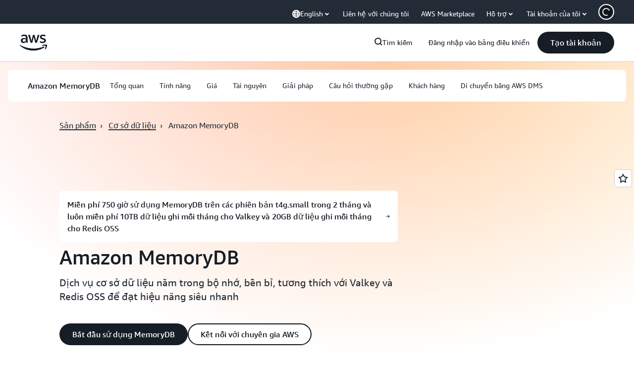

--- FILE ---
content_type: text/html;charset=utf-8
request_url: https://aws.amazon.com/vi/memorydb/
body_size: 43768
content:
<!doctype html>
<html lang="vi-VN" data-static-assets="https://a0.awsstatic.com" class="aws-lng-vi_VN">
 <head>
  <meta http-equiv="Content-Security-Policy" content="default-src 'self' data: https://a0.awsstatic.com https://prod.us-east-1.ui.gcr-chat.marketing.aws.dev; base-uri 'none'; connect-src 'self' https://*.analytics.console.aws.a2z.com https://*.aws.corrivium.live https://*.harmony.a2z.com https://*.marketing.aws.dev https://*.panorama.console.api.aws https://*.prod.chc-features.uxplatform.aws.dev https://*.us-east-1.prod.mrc-sunrise.marketing.aws.dev https://0vctm1i0if.execute-api.eusc-de-east-1.amazonaws.eu/gamma/spot.json https://112-tzm-766.mktoresp.com https://112-tzm-766.mktoutil.com https://8810.clrt.ai https://a0.awsstatic.com https://a0.p.awsstatic.com https://a1.awsstatic.com https://amazonwebservices.d2.sc.omtrdc.net https://amazonwebservicesinc.tt.omtrdc.net https://api-v2.builderprofile.aws.dev https://api.regional-table.region-services.aws.a2z.com https://api.us-west-2.prod.pricing.aws.a2z.com https://artifacts.us-west-2.prod.plc.billing.aws.dev https://assets.storylane.io https://auth.aws.amazon.com https://aws.amazon.com https://aws.amazon.com/p/sf/ https://aws.demdex.net https://b0.p.awsstatic.com https://c0.b0.p.awsstatic.com https://calculator.aws https://chatbot-api.us-east-1.prod.mrc-sunrise.marketing.aws.dev https://chatbot-stream-api.us-east-1.prod.mrc-sunrise.marketing.aws.dev https://clientlogger.marketplace.aws.a2z.com https://cm.everesttech.net https://csml-plc-prod.us-west-2.api.aws/plc/csml/logging https://d0.awsstatic.com https://d0.m.awsstatic.com https://d1.awsstatic.com https://d1fgizr415o1r6.cloudfront.net https://d2bmgek65me099.cloudfront.net https://d2c.aws.amazon.com https://d3borx6sfvnesb.cloudfront.net https://dftu77xade0tc.cloudfront.net https://dpm.demdex.net https://edge.adobedc.net https://fls-na.amazon.com https://global-api-v2.builderprofile.aws.dev https://i18n-string.us-west-2.prod.pricing.aws.a2z.com https://iad.staging.prod.tv.awsstatic.com https://infra-api.us-east-1.prod.mrc-sunrise.marketing.aws.dev https://ingestion.aperture-public-api.feedback.console.aws.dev https://jhewqjrl5k.execute-api.us-west-2.amazonaws.com https://livechat-api.us-east-1.prod.mrc-sunrise.marketing.aws.dev https://log.clrt.ai https://pricing-table.us-west-2.prod.site.p.awsstatic.com https://prod-us-west-2.csp-report.marketing.aws.dev https://prod.log.shortbread.aws.dev https://prod.tools.shortbread.aws.dev https://prod.us-east-1.api.gcr-chat.marketing.aws.dev https://prod.us-east-1.rest-bot.gcr-chat.marketing.aws.dev https://prod.us-east-1.ui.gcr-chat.marketing.aws.dev https://public.lotus.awt.aws.a2z.com https://r0.m.awsstatic.com https://s0.awsstatic.com https://s3.amazonaws.com/aws-messaging-pricing-information/ https://s3.amazonaws.com/aws-messaging-pricing-information/TextMessageInbound/prices.json https://s3.amazonaws.com/public-pricing-agc/ https://s3.eusc-de-east-1.amazonaws.eu/aws-messaging-pricing-information/TextMessageOutbound/prices.json https://spot-bid-advisor.s3.amazonaws.com https://spot-price-gamma-iad.s3.us-east-1.amazonaws.com/spot.json https://t0.m.awsstatic.com https://target.aws.amazon.com https://token.us-west-2.prod.site.p.awsstatic.com https://tv.awsstatic.com https://us-west-2.prod.cxm.marketing.aws.dev https://view-stage.us-west-2.prod.pricing.aws.a2z.com https://view-staging.us-east-1.prod.plc1-prod.pricing.aws.a2z.com https://vs.aws.amazon.com https://webchat-aws.clink.cn https://website.spot.ec2.aws.a2z.com https://wrp.aws.amazon.com https://www.youtube-nocookie.com https://xcxrmtkxx5.execute-api.us-east-1.amazonaws.com/prod/ https://zbrymci1c2.execute-api.eusc-de-east-1.amazonaws.eu/prod/spot.json wss://*.transport.connect.us-east-1.amazonaws.com wss://prod.us-east-1.wss-bot.gcr-chat.marketing.aws.dev wss://webchat-aws.clink.cn; font-src 'self' data: https://a0.awsstatic.com https://f0.awsstatic.com https://fonts.gstatic.com https://prod.us-east-1.ui.gcr-chat.marketing.aws.dev; frame-src 'self' https://*.widget.console.aws.amazon.com https://aws.demdex.net https://aws.storylane.io https://c0.b0.p.awsstatic.com https://calculator.aws https://conversational-experience-worker.widget.console.aws.amazon.com/lotus/isolatedIFrame https://dpm.demdex.net https://pricing-table.us-west-2.prod.site.p.awsstatic.com https://token.us-west-2.prod.site.p.awsstatic.com https://www.youtube-nocookie.com; img-src 'self' blob: data: https://*.vidyard.com https://*.ytimg.com https://a0.awsstatic.com https://amazonwebservices.d2.sc.omtrdc.net https://app-pages.storylane.io https://avatars.builderprofile.aws.dev https://aws-quickstart.s3.amazonaws.com https://aws.amazon.com https://aws.demdex.net https://awsmedia.s3.amazonaws.com https://chat.us-east-1.prod.mrc-sunrise.marketing.aws.dev https://cm.everesttech.net https://cx0.m.awsstatic.com https://d1.awsstatic.com https://d1d1et6laiqoh9.cloudfront.net https://d2908q01vomqb2.cloudfront.net https://d2c.aws.amazon.com https://d2cpw7vd6a2efr.cloudfront.net https://d36cz9buwru1tt.cloudfront.net https://d7umqicpi7263.cloudfront.net https://docs.aws.amazon.com https://dpm.demdex.net https://fls-na.amazon.com https://google.ca https://google.co.in https://google.co.jp https://google.co.th https://google.co.uk https://google.com https://google.com.ar https://google.com.au https://google.com.br https://google.com.hk https://google.com.mx https://google.com.tr https://google.com.tw https://google.de https://google.es https://google.fr https://google.it https://google.nl https://google.pl https://google.ru https://iad.staging.prod.tv.awsstatic.com https://img.youtube.com https://marketingplatform.google.com https://media.amazonwebservices.com https://p.adsymptotic.com https://pages.awscloud.com https://prod.us-east-1.ui.gcr-chat.marketing.aws.dev https://s3.amazonaws.com/aws-quickstart/ https://ssl-static.libsyn.com https://static-cdn.jtvnw.net https://tv.awsstatic.com https://webchat-aws.clink.cn https://www.google.com https://www.linkedin.com https://yt3.ggpht.com; media-src 'self' blob: https://*.aws.corrivium.live https://*.libsyn.com https://a0.awsstatic.com https://anchor.fm https://awsmedia.s3.amazonaws.com https://awspodcastsiberiaent.s3.eu-west-3.amazonaws.com https://chat.us-east-1.prod.mrc-sunrise.marketing.aws.dev https://chtbl.com https://content.production.cdn.art19.com https://cx0.m.awsstatic.com https://d1.awsstatic.com https://d1hemuljm71t2j.cloudfront.net https://d1le29qyzha1u4.cloudfront.net https://d1oqpvwii7b6rh.cloudfront.net https://d1vo51ubqkiilx.cloudfront.net https://d1yyh5dhdgifnx.cloudfront.net https://d2908q01vomqb2.cloudfront.net https://d2a6igt6jhaluh.cloudfront.net https://d3ctxlq1ktw2nl.cloudfront.net https://d3h2ozso0dirfl.cloudfront.net https://dgen8gghn3u86.cloudfront.net https://dk261l6wntthl.cloudfront.net https://download.stormacq.com/aws/podcast/ https://dts.podtrac.com https://iad.staging.prod.tv.awsstatic.com https://media.amazonwebservices.com https://mktg-apac.s3-ap-southeast-1.amazonaws.com https://rss.art19.com https://s3-ap-northeast-1.amazonaws.com/aws-china-media/ https://tv.awsstatic.com https://www.buzzsprout.com; object-src 'none'; script-src 'sha256-4AKH/6cgOXwzLyAwz3UERWqiYZvg/am3gLGtkpb6AfE=' 'nonce-lkrA/0IoG6+MqisZgvdVWSeSGmMVVCl9/Q179e3mmSs=' 'self' blob: https://*.cdn.console.awsstatic.com https://*.cdn.uis.awsstatic.com https://*.us-east-1.prod.mrc-sunrise.marketing.aws.dev https://a.b.cdn.console.awsstatic.com https://a0.awsstatic.com https://amazonwebservicesinc.tt.omtrdc.net https://artifacts.us-west-2.prod.plc.billing.aws.dev https://b0.p.awsstatic.com https://cdn.builderprofile.aws.dev https://cx0.m.awsstatic.com https://d0.m.awsstatic.com https://d2bmgek65me099.cloudfront.net https://d2c.aws.amazon.com https://googleads.g.doubleclick.net https://loader.us-east-1.prod.mrc-sunrise.marketing.aws.dev https://prod.us-east-1.ui.gcr-chat.marketing.aws.dev https://r0.m.awsstatic.com https://spot-price.s3.amazonaws.com https://static.doubleclick.net https://t0.m.awsstatic.com https://token.us-west-2.prod.site.p.awsstatic.com https://website.spot.ec2.aws.a2z.com https://www.google.com https://www.gstatic.com https://www.youtube.com/iframe_api https://www.youtube.com/s/player/; style-src 'self' 'unsafe-inline' https://a0.awsstatic.com https://artifacts.us-west-2.prod.plc.billing.aws.dev https://assets.storylane.io https://b0.p.awsstatic.com https://cx0.m.awsstatic.com https://prod.us-east-1.ui.gcr-chat.marketing.aws.dev https://t0.m.awsstatic.com https://token.us-west-2.prod.site.p.awsstatic.com" data-report-uri="https://prod-us-west-2.csp-report.marketing.aws.dev/submit">
  <meta charset="UTF-8">
  <meta name="viewport" content="width=device-width, initial-scale=1.0">
  <link rel="preconnect" href="https://a0.awsstatic.com" crossorigin="anonymous">
  <link rel="dns-prefetch" href="https://a0.awsstatic.com">
  <link rel="dns-prefetch" href="https://d1.awsstatic.com">
  <link rel="dns-prefetch" href="https://amazonwebservicesinc.tt.omtrdc.net">
  <link rel="dns-prefetch" href="https://s0.awsstatic.com">
  <link rel="dns-prefetch" href="https://t0.awsstatic.com">
  <title>Amazon MemoryDB – Cơ sở dữ liệu nằm trong bộ nhớ, tương thích với Valkey và Redis OSS – Amazon Web Services</title>
  <meta name="description" content="Amazon MemoryDB là một dịch vụ cơ sở dữ liệu nằm trong bộ nhớ, bền bỉ, tương thích với Valkey và Redis OSS để mang lại hiệu năng siêu cao. ">
  <link rel="canonical" href="https://aws.amazon.com/vi/memorydb/">
  <link rel="alternate" href="https://aws.amazon.com/de/memorydb/" hreflang="de-de">
  <link rel="alternate" href="https://aws.amazon.com/memorydb/" hreflang="en-us">
  <link rel="alternate" href="https://aws.amazon.com/es/memorydb/" hreflang="es-es">
  <link rel="alternate" href="https://aws.amazon.com/fr/memorydb/" hreflang="fr-fr">
  <link rel="alternate" href="https://aws.amazon.com/id/memorydb/" hreflang="id-id">
  <link rel="alternate" href="https://aws.amazon.com/it/memorydb/" hreflang="it-it">
  <link rel="alternate" href="https://aws.amazon.com/jp/memorydb/" hreflang="ja-jp">
  <link rel="alternate" href="https://aws.amazon.com/ko/memorydb/" hreflang="ko-kr">
  <link rel="alternate" href="https://aws.amazon.com/pt/memorydb/" hreflang="pt-br">
  <link rel="alternate" href="https://aws.amazon.com/ru/memorydb/" hreflang="ru-ru">
  <link rel="alternate" href="https://aws.amazon.com/th/memorydb/" hreflang="th-th">
  <link rel="alternate" href="https://aws.amazon.com/tr/memorydb/" hreflang="tr-tr">
  <link rel="alternate" href="https://aws.amazon.com/vi/memorydb/" hreflang="vi-vn">
  <link rel="alternate" href="https://aws.amazon.com/cn/memorydb/" hreflang="zh-cn">
  <link rel="alternate" href="https://aws.amazon.com/tw/memorydb/" hreflang="zh-tw">
  <meta name="template" content="essential">
  <meta property="og:type" content="website">
  <meta property="og:site_name" content="Amazon Web Services, Inc.">
  <meta property="og:description" content="Amazon MemoryDB là một dịch vụ cơ sở dữ liệu nằm trong bộ nhớ, bền bỉ, tương thích với Valkey và Redis OSS để mang lại hiệu năng siêu cao. ">
  <meta property="og:title" content="Amazon MemoryDB – Cơ sở dữ liệu nằm trong bộ nhớ tương thích với Valkey và Redis OSS – AWS">
  <meta property="og:updated_time" content="2026-01-12T11:08:02.252-0800">
  <meta property="og:url" content="https://aws.amazon.com/vi/memorydb/">
  <meta property="og:locale" content="vi_VN">
  <meta property="og:locale:alternate" content="ar_SA">
  <meta property="og:locale:alternate" content="de_DE">
  <meta property="og:locale:alternate" content="en_US">
  <meta property="og:locale:alternate" content="es_ES">
  <meta property="og:locale:alternate" content="fr_FR">
  <meta property="og:locale:alternate" content="id_ID">
  <meta property="og:locale:alternate" content="it_IT">
  <meta property="og:locale:alternate" content="ja_JP">
  <meta property="og:locale:alternate" content="ko_KR">
  <meta property="og:locale:alternate" content="pt_BR">
  <meta property="og:locale:alternate" content="ru_RU">
  <meta property="og:locale:alternate" content="th_TH">
  <meta property="og:locale:alternate" content="tr_TR">
  <meta property="og:locale:alternate" content="zh_CN">
  <meta property="og:locale:alternate" content="zh_TW">
  <meta property="fb:pages" content="153063591397681">
  <meta property="twitter:card" content="summary">
  <meta property="twitter:site" content="@awscloud">
  <link rel="icon" type="image/ico" href="https://a0.awsstatic.com/libra-css/images/site/fav/favicon.ico">
  <link rel="shortcut icon" type="image/ico" href="https://a0.awsstatic.com/libra-css/images/site/fav/favicon.ico">
  <link rel="apple-touch-icon" sizes="57x57" href="https://a0.awsstatic.com/libra-css/images/site/touch-icon-iphone-114-smile.png">
  <link rel="apple-touch-icon" sizes="72x72" href="https://a0.awsstatic.com/libra-css/images/site/touch-icon-ipad-144-smile.png">
  <link rel="apple-touch-icon" sizes="114x114" href="https://a0.awsstatic.com/libra-css/images/site/touch-icon-iphone-114-smile.png">
  <link rel="apple-touch-icon" sizes="144x144" href="https://a0.awsstatic.com/libra-css/images/site/touch-icon-ipad-144-smile.png">
  <script type="application/json" id="target-mediator">
    {"pageLanguage":"vi","supportedLanguages":["ar","cn","de","en","es","fr","id","it","jp","ko","pt","ru","th","tr","tw","vi"],"offerOrigin":"https://s0.awsstatic.com"}
</script>
  <link rel="stylesheet" href="https://a0.awsstatic.com/libra-css/css/1.0.509/style-awsm-base.css">
  <link rel="stylesheet" href="https://a0.awsstatic.com/awsm-core/0.1.6/bundle/head.css">
  <script type="esms-options">{"noLoadEventRetriggers": true, "nonce":"lkrA/0IoG6+MqisZgvdVWSeSGmMVVCl9/Q179e3mmSs="}</script>
  <script async src="https://a0.awsstatic.com/eb-csr/2.0.16/polyfills/es-module-shims/es-module-shims.js"></script>
  <script type="importmap" data-head-renderable="true">{"imports":{"react":"https://a0.awsstatic.com/eb-csr/2.0.16/react/react.js","react/jsx-runtime":"https://a0.awsstatic.com/eb-csr/2.0.16/react/jsx-runtime.js","react-dom":"https://a0.awsstatic.com/eb-csr/2.0.16/react/react-dom.js","react-dom/server":"https://a0.awsstatic.com/eb-csr/2.0.16/react/server-browser.js","react-dom-server-browser":"https://a0.awsstatic.com/eb-csr/2.0.16/react/react-dom-server-browser.js","sanitize-html":"https://a0.awsstatic.com/eb-csr/2.0.16/sanitize-html/index.js","video.js":"https://a0.awsstatic.com/eb-csr/2.0.16/videojs/video.js","videojs-event-tracking":"https://a0.awsstatic.com/eb-csr/2.0.16/videojs/videojs-event-tracking.js","videojs-hotkeys":"https://a0.awsstatic.com/eb-csr/2.0.16/videojs/videojs-hotkeys.js","videojs-youtube":"https://a0.awsstatic.com/eb-csr/2.0.16/videojs/videojs-youtube.js","@amzn/awsmcc":"https://a0.awsstatic.com/awsmcc/1.0.1/bundle/index.js"}}</script>
  <script type="application/json" id="aws-page-settings" data-head-renderable="true">{"supportedLanguages":["ar","cn","de","en","es","fr","id","it","jp","ko","pt","ru","th","tr","tw","vi"],"defaultLanguage":"en","logDataSet":"LIVE:PROD","logInstance":"PUB","csdsEndpoint":"https://d2c.aws.amazon.com/","isLoggingEnabled":true,"currentLanguage":"vi-VN","currentStage":"Prod","isRTL":false,"framework":"v3","drTemplateStoreHost":"https://t0.m.awsstatic.com","isBJS":false,"awstvVideoAPIOrigin":"//aws.amazon.com","awstvVideoAssetOrigin":"https://tv.awsstatic.com"}</script>
  <script src="https://a0.awsstatic.com/awsm-core/0.1.6/bundle/gdeps.js"></script>
  <script type="module" src="https://a0.awsstatic.com/awsm-core/0.1.6/bundle/head.js"></script>
  <link rel="stylesheet" href="https://a0.awsstatic.com/eb-csr/2.0.16/orchestrate.css">
  <script type="module" async src="https://a0.awsstatic.com/eb-csr/2.0.16/orchestrate.js"></script>
  <script type="module" async id="awsm-csa" data-awsm-csa-meta="{&quot;env&quot;:{&quot;stage&quot;:&quot;prod&quot;}}" src="https://d0.m.awsstatic.com/awsm-acslibs/1.0.0/bundle/index.js"></script>
  <script src="https://a0.awsstatic.com/s_code/js/3.0/awshome_s_code.js"></script>
  <script async data-js-script="target-mediator" src="https://a0.awsstatic.com/target/1.0.127/aws-target-mediator.js"></script>
  <meta name="baidu-site-verification" content="codeva-IAqCchMwW7">
  <meta name="360-site-verification" content="cbe5c6f0249e273e71fffd6d6580ce09">
  <meta name="shenma-site-verification" content="79b94bb338f010af876605819a332e19_1617844070">
  <meta name="sogou_site_verification" content="Ow8cCy3Hgq">
  <meta name="google-site-verification" content="XHghG81ulgiW-3EylGcF48sG28tBW5EH0bNUhgo_DrU">
  <meta name="msvalidate.01" content="6F92E52A288E266E30C2797ECB5FCCF3">
  <link data-eb-tpl-style="" href="https://t0.m.awsstatic.com/tmpl/awsm-rt/esm/templates/rt-live-hero/1.0.0/rt-live-hero.fec92ce6f2.css" rel="stylesheet" type="text/css">
  <link data-eb-tpl-style="" href="https://t0.m.awsstatic.com/tmpl/awsm-rt/esm/templates/rt-subnav/1.0.0/rt-subnav.225e09029f.css" rel="stylesheet" type="text/css">
  <link data-eb-tpl-style="" href="https://t0.m.awsstatic.com/tmpl/awsm-rt/esm/templates/rt-da-deluxe-card-collection/1.0.0/rt-da-deluxe-card-collection.4d774c1b44.css" rel="stylesheet" type="text/css">
  <link data-eb-tpl-style="" href="https://t0.m.awsstatic.com/tmpl/awsm-rt/esm/templates/rt-da-classic-card-collection/1.0.0/rt-da-classic-card-collection.39902330ef.css" rel="stylesheet" type="text/css">
  <link data-eb-tpl-style="" href="https://t0.m.awsstatic.com/tmpl/awsm-rt/esm/templates/rt-global-nav/1.0.0/rt-global-nav.3c92fe7fb0.css" rel="stylesheet" type="text/css">
  <link data-eb-tpl-style="" href="https://t0.m.awsstatic.com/tmpl/awsm-rt/esm/templates/rt-footer/1.0.0/rt-footer.a271b3ed78.css" rel="stylesheet" type="text/css">
  <link data-eb-tpl-style="" href="https://t0.m.awsstatic.com/tmpl/awsm-rt/esm/templates/rt-stacked-cards/1.0.0/rt-stacked-cards.098985ee5e.css" rel="stylesheet" type="text/css">
  <link data-eb-tpl-style="" href="https://t0.m.awsstatic.com/tmpl/awsm-rt/esm/templates/rt-qa-sampler/1.0.0/rt-qa-sampler.c06b104828.css" rel="stylesheet" type="text/css">
 </head>
 <body class="awsm page basicpage " id="page-cee22626d4" data-cmp-link-accessibility-enabled data-cmp-link-accessibility-text="opens in a new tab">
  <script id="awsc-panorama-bundle" type="text/javascript" src="https://prod.pa.cdn.uis.awsstatic.com/panorama-nav-init.js" data-config="{&quot;appEntity&quot;:&quot;aws-marketing&quot;,&quot;region&quot;:&quot;us-west-1&quot;,&quot;service&quot;:&quot;global-site&quot;,&quot;trackerConstants&quot;:{&quot;cookieDomain&quot;:&quot;aws.amazon.com&quot;}}" async="true"></script>
  <a aria-label="Skip to main content link" class="m-sr-only m-sr-only-focusable m-skip-el" href="#aws-page-content-main" id="aws-page-skip-to-main">Chuyển đến nội dung chính</a>
  <div class="header htlwrapper m-global-header">
   <div data-custom-params="{}" data-trk-params="{}">
    <div data-eb-slot="awsm-f6fcf32d-bd77-40f5-9c86-eda45dec7025" data-eb-slot-meta="{'version':'1.0','slotId':'awsm-f6fcf32d-bd77-40f5-9c86-eda45dec7025','experienceId':'a03b8e72-da5a-4bef-837f-f8e0558920a2','allowBlank':false,'hasAltExp':false,'isRTR':false,'dataKey':'null','filters':{'limit':15,'query':'tag \u003d \'global-nav#global-nav-items\''}}">
     <div data-eb-tpl-n="awsm-rt/rt-global-nav" data-eb-tpl-v="1.0.0" data-eb-ce="" data-eb-c-scope="f6fcf32d-bd77-40f5-9c86-eda45dec7025" data-eb-d-scope="INLINE" data-eb-locale="vi-VN" data-eb-784e8193="" data-eb-ssr-ce="" data-eb-tpl-ns="awsmRT" data-eb-hydrated="pending">
      <script type="application/json">{"data":{"items":[{"fields":{"globalNav":"{\"dark\":false,\"logoAlt\":\"AWS\",\"logoLink\":\"https://aws.amazon.com/?nc2\\u003dh_home\",\"searchURL\":\"api\",\"createAccountButtonLabel\":\"Tạo tài khoản\",\"createAccountButtonURL\":\"https://signin.aws.amazon.com/signup?request_type\\u003dregister\",\"signinLabel\":\"Đăng nhập vào bảng điều khiển\",\"signinURL\":\"https://console.aws.amazon.com/console/home/?nc2\\u003dh_si\\u0026src\\u003dheader-signin\",\"showFeedback\":true,\"schemaVersion\":2.0,\"items\":[{\"name\":\"Khám phá AWS\",\"columnsLayout\":\"3-1\",\"linkURL\":\"\",\"columns\":[{\"heading\":\"Khám phá các chủ đề\",\"subheading\":\"\",\"type\":\"ListColumn\",\"discoverCards\":[{\"title\":\"Theo dõi tất cả thông báo từ re:Invent 2025\",\"badge\":\"Event\",\"hyperLink\":\"https://aws.amazon.com/blogs/aws/top-announcements-of-aws-reinvent-2025/?nc2\\u003dh_dsc_ex_s1\\u0026trk\\u003dc775b40b-0f43-4b55-9eb1-a0ef0787360c\",\"imageSrc\":\"https://d1.awsstatic.com/onedam/marketing-channels/website/aws/en_US/global-nav/m9y25-discover-aws-reinvent-session-catalog.0f0f06f8b5f05d7c8f32a8dd40ab11e2b2e6e5de.jpg\",\"imageAlt\":\"Hình ảnh trừu tượng\"},{\"title\":\"Đẩy nhanh quá trình phát triển bằng Tác tử tự trị Kiro\",\"badge\":\"AI Agents\",\"hyperLink\":\"https://kiro.dev/autonomous-agent/?nc2\\u003dh_dsc_ex_s2\",\"imageSrc\":\"https://d1.awsstatic.com/onedam/marketing-channels/website/aws/en_US/global-nav/m10y25-discover-reinvent-builder-track.0de783e01bc5a82eedbea69e1ce7e3ab78a1ee3d.jpg\",\"imageAlt\":\"Hình ảnh trừu tượng\"},{\"title\":\"Giới thiệu về Nova Forge: Xây dựng mô hình tiên phong riêng\",\"badge\":\"Model Training\",\"hyperLink\":\"https://aws.amazon.com/nova/forge/?nc2\\u003dh_dsc_ex_s3\",\"imageSrc\":\"https://d1.awsstatic.com/onedam/marketing-channels/website/aws/en_US/global-nav/m10y25-discover-amazon-quick-suite.317c8c1184eaeee1b96aac3cd3c9305d287957b4.jpg\",\"imageAlt\":\"Hình ảnh trừu tượng\"}],\"items\":[{\"title\":\"Tác tử AWS DevOps: Ngăn ngừa và giải quyết sự cố bằng AI\",\"eyebrow\":\"Tác tử AI\",\"hyperLink\":\"https://aws.amazon.com/devops-agent/?nc2\\u003dh_dsc_ex_s4\"},{\"title\":\"AgentCore: tự tin thiết lập chính sách, đo lường chất lượng \\u0026amp; triển khai tác tử\",\"eyebrow\":\"Nền tảng trợ lý ảo\",\"hyperLink\":\"https://aws.amazon.com/bedrock/agentcore/?nc2\\u003dh_dsc_ex_s5\"},{\"title\":\"Tác tử AWS Security: Bảo mật ứng dụng từ khâu thiết kế đến triển khai\",\"eyebrow\":\"Tác tử AI\",\"hyperLink\":\"https://aws.amazon.com/security-agent/?nc2\\u003dh_dsc_ex_s6\"}],\"hyperLinks\":[{\"hyperlinkUrl\":\"https://aws.amazon.com/new/?nc2\\u003dh_dsc_new\",\"hyperlinkText\":\"Tin tức và thông báo\"},{\"hyperlinkUrl\":\"https://aws.amazon.com/blogs/?nc2\\u003dh_dsc_blg\",\"hyperlinkText\":\"Blog AWS\"}]},{\"heading\":\"Giới thiệu về AWS\",\"subheading\":\"AWS là đám mây toàn diện nhất thế giới, cho phép các tổ chức đẩy nhanh tốc độ đổi mới, giảm chi phí và điều chỉnh quy mô hiệu quả hơn\",\"imageSrc\":\"https://d1.awsstatic.com/onedam/marketing-channels/website/aws/en_US/global-nav/aws-library_illustration_innovation_8_1200.07a6484f8eaa3100138cf8b6dce14f1db024db32.jpg\",\"imageAlt\":\"hình minh họa trừu tượng\",\"type\":\"FeaturedColumn\",\"hyperLinks\":[{\"hyperlinkUrl\":\"https://aws.amazon.com/what-is-aws/?nc2\\u003dh_dsc_aa_wtaws\",\"hyperlinkText\":\"Lý do nên chọn AWS\"},{\"hyperlinkUrl\":\"https://aws.amazon.com/getting-started/?nc2\\u003dh_dsc_aa_gs\",\"hyperlinkText\":\"Bắt đầu\"},{\"hyperlinkUrl\":\"https://aws.amazon.com/security/?nc2\\u003dh_dsc_aa_sec\",\"hyperlinkText\":\"Bảo mật\"},{\"hyperlinkUrl\":\"https://aws.amazon.com/compliance/?nc2\\u003dh_dsc_aa_cmp\",\"hyperlinkText\":\"Tuân thủ\"},{\"hyperlinkUrl\":\"https://aws.amazon.com/trust-center/?nc2\\u003dh_dsc_aa_trc\",\"hyperlinkText\":\"Trung tâm tin cậy\"},{\"hyperlinkUrl\":\"https://aws.amazon.com/sustainability/?nc2\\u003dh_dsc_aa_sus\",\"hyperlinkText\":\"Tính bền vững\"},{\"hyperlinkText\":\"Cơ sở hạ tầng toàn cầu\",\"hyperlinkUrl\":\"https://aws.amazon.com/about-aws/global-infrastructure/?nc2\\u003dh_dsc_aa_gi\"}]}]},{\"name\":\"Sản phẩm\",\"columnsLayout\":\"1-3\",\"linkURL\":\"\",\"subNav\":[{\"name\":\"Sản phẩm đặc trưng\",\"linkURL\":\"\",\"columns\":[{\"heading\":\"Sản phẩm đặc trưng\",\"subheading\":\"Bắt đầu với một trong những dịch vụ đặc trưng này hoặc duyệt tất cả\",\"hyperlinkText\":\"Duyệt tìm tất cả sản phẩm\",\"hyperlinkUrl\":\"https://aws.amazon.com/products/?nc2\\u003dh_prod_fs_prod\",\"type\":\"ListColumn\",\"items\":[{\"title\":\"Amazon Quick Suite\",\"body\":\"Không gian làm việc kỹ thuật số tích hợp tác tử AI dành cho nghiên cứu, thông tin chuyên sâu về kinh doanh và tự động hóa\",\"hyperLink\":\"https://aws.amazon.com/quicksuite/?nc2\\u003dh_prod_fs_qksu\"},{\"title\":\"Chuyển đổi\",\"body\":\"Loại bỏ gánh nặng nợ kỹ thuật nhờ AI trợ lý ảo để hiện đại hóa mã và hệ thống cũ\",\"hyperLink\":\"https://aws.amazon.com/transform/?nc2\\u003dh_prod_fs_trns\"},{\"title\":\"Aurora\",\"body\":\"Dịch vụ cơ sở dữ liệu quan hệ phi máy chủ dành cho PostgreSQL, MySQL và DSQL\",\"hyperLink\":\"https://aws.amazon.com/rds/aurora/?nc2\\u003dh_prod_fs_aa\"},{\"title\":\"Amazon Bedrock\",\"body\":\"Nền tảng toàn diện để xây dựng tác tử và ứng dụng AI tạo sinh\",\"hyperLink\":\"https://aws.amazon.com/bedrock/?nc2\\u003dh_prod_fs_br\"},{\"title\":\"Amazon Connect\",\"body\":\"Giải pháp AI giúp cung cấp trải nghiệm khách hàng được cá nhân hóa ở quy mô lớn\",\"hyperLink\":\"https://aws.amazon.com/connect/?nc2\\u003dh_prod_fs_cnct\"},{\"title\":\"EC2\",\"body\":\"Công suất điện toán bảo mật và có quy mô linh hoạt dành cho hầu hết mọi khối lượng công việc\",\"hyperLink\":\"https://aws.amazon.com/ec2/?nc2\\u003dh_prod_fs_ec2\"},{\"title\":\"Nova\",\"body\":\"Mô hình nền tảng mang lại trí tuệ tiên phong và tỷ lệ hiệu năng/giá hàng đầu\",\"hyperLink\":\"https://aws.amazon.com/ai/generative-ai/nova/?nc2\\u003dh_prod_fs_nov\"},{\"title\":\"SageMaker\",\"body\":\"Trung tâm phục vụ mọi nhu cầu của bạn về dữ liệu, phân tích và AI\",\"hyperLink\":\"https://aws.amazon.com/sagemaker/?nc2\\u003dh_prod_fs_sgm\"},{\"title\":\"S3\",\"body\":\"Lưu trữ đối tượng an toàn, gần như không giới hạn dành cho AI, phân tích và lưu trữ\",\"hyperLink\":\"https://aws.amazon.com/s3/?nc2\\u003dh_prod_fs_s3\"}],\"resourceCards\":[{\"title\":\"Có gì mới\",\"body\":\"Khám phá các tính năng mới và công nghệ mới nhất\",\"hyperLink\":\"https://aws.amazon.com/new/?nc2\\u003dh_rc_new\",\"imageSrc\":\"https://d1.awsstatic.com/onedam/marketing-channels/website/aws/en_US/global-nav/aws-library_illustration_culture_2_1200.77dd122bde9af49ea0c09cdc009c193866f62ad7.jpg\",\"imageAlt\":\"alt\",\"background\":true},{\"title\":\"Câu chuyện thành công của khách hàng\",\"body\":\"Tìm hiểu cách tăng tốc đám mây của khách hàng trên toàn thế giới\",\"hyperLink\":\"https://aws.amazon.com/solutions/case-studies/?nc2\\u003dh_rc_cs\",\"imageSrc\":\"https://d1.awsstatic.com/onedam/marketing-channels/website/aws/en_US/global-nav/aws-library_illustration_culture_11_1200.29c48d4e742090396f61d0c5d5eec4ea8d714817.jpg\",\"imageAlt\":\"alt\",\"background\":true}]}]},{\"name\":\"Phân tích\",\"linkURL\":\"\",\"columns\":[{\"heading\":\"Phân tích\",\"subheading\":\"Tối ưu hóa hiệu năng và quy mô cho khối lượng công việc AI và phân tích\",\"hyperlinkText\":\"Chuyển đến trung tâm Phân tích\",\"hyperlinkUrl\":\"https://aws.amazon.com/big-data/datalakes-and-analytics/?nc2\\u003dh_prod_an_hub\",\"type\":\"ListColumn\",\"items\":[{\"title\":\"Athena\",\"body\":\"Phục vụ truy vấn dữ liệu trong S3 bằng SQL\",\"hyperLink\":\"https://aws.amazon.com/athena/?nc2\\u003dh_prod_an_ath\"},{\"title\":\"AWS EMR\",\"body\":\"Dễ dàng chạy các khung dữ liệu lớn\",\"hyperLink\":\"https://aws.amazon.com/emr/?nc2\\u003dh_prod_an_emr\"},{\"title\":\"Glue\",\"body\":\"Tích hợp dữ liệu đơn giản, quy mô linh hoạt và phi máy chủ\",\"hyperLink\":\"https://aws.amazon.com/glue/?nc2\\u003dh_prod_an_glu\"},{\"title\":\"Dịch vụ truyền được quản lý dành cho Apache Kafka\",\"body\":\"Dịch vụ Apache Kafka được quản lý toàn phần\",\"hyperLink\":\"https://aws.amazon.com/msk/?nc2\\u003dh_prod_an_msak\"},{\"title\":\"Dịch vụ OpenSearch\",\"body\":\"Công cụ tìm kiếm và phân tích dữ liệu bản ghi, văn bản và truy vết\",\"hyperLink\":\"https://aws.amazon.com/opensearch-service/?nc2\\u003dh_prod_an_es\"},{\"title\":\"QuickSight\",\"body\":\"Dịch vụ phân tích kinh doanh tốc độ cao\",\"hyperLink\":\"https://aws.amazon.com/quicksight/?nc2\\u003dh_prod_an_qs\"},{\"title\":\"Redshift\",\"body\":\"Lưu kho dữ liệu nhanh, đơn giản và tiết kiệm chi phí\",\"hyperLink\":\"https://aws.amazon.com/redshift/?nc2\\u003dh_prod_an_rs\"},{\"title\":\"SageMaker\",\"body\":\"Trung tâm phục vụ mọi nhu cầu của bạn về dữ liệu, phân tích và AI\",\"hyperLink\":\"https://aws.amazon.com/sagemaker/?nc2\\u003dh_prod_an_sgm\"}],\"browseAllItem\":{\"title\":\"Duyệt tất cả các sản phẩm Phân tích\",\"hyperLink\":\"https://aws.amazon.com/big-data/datalakes-and-analytics/?nc2\\u003dh_prod_an_hub\"},\"resourceCards\":[{\"title\":\"Có gì mới\",\"body\":\"Khám phá các tính năng mới và công nghệ mới nhất\",\"hyperLink\":\"https://aws.amazon.com/new/?nc2\\u003dh_rc_new\",\"imageSrc\":\"https://d1.awsstatic.com/onedam/marketing-channels/website/aws/en_US/global-nav/aws-library_illustration_culture_2_1200.77dd122bde9af49ea0c09cdc009c193866f62ad7.jpg\",\"imageAlt\":\"alt\",\"background\":true},{\"title\":\"Câu chuyện thành công của khách hàng\",\"body\":\"Tìm hiểu cách tăng tốc đám mây của khách hàng trên toàn thế giới\",\"hyperLink\":\"https://aws.amazon.com/solutions/case-studies/?nc2\\u003dh_rc_cs\",\"imageSrc\":\"https://d1.awsstatic.com/onedam/marketing-channels/website/aws/en_US/global-nav/aws-library_illustration_culture_11_1200.29c48d4e742090396f61d0c5d5eec4ea8d714817.jpg\",\"imageAlt\":\"alt\",\"background\":true}]}]},{\"name\":\"Tích hợp ứng dụng\",\"linkURL\":\"\",\"columns\":[{\"heading\":\"Tích hợp ứng dụng\",\"subheading\":\"Tích hợp hệ thống phân tán và ứng dụng phi máy chủ với ít mã hơn\",\"hyperlinkText\":\"Chuyển đến trung tâm Tích hợp ứng dụng\",\"hyperlinkUrl\":\"https://aws.amazon.com/products/application-integration/?nc2\\u003dh_prod_ap_hub\",\"type\":\"ListColumn\",\"items\":[{\"title\":\"Cổng API\",\"body\":\"Dịch vụ được quản lý toàn phần để bảo mật và điều chỉnh quy mô API RESTful\",\"hyperLink\":\"https://aws.amazon.com/api-gateway/?nc2\\u003dh_prod_ap_apig\"},{\"title\":\"AppFlow\",\"body\":\"Khả năng tích hợp không cần mã cho ứng dụng SaaS và các dịch vụ AWS\",\"hyperLink\":\"https://aws.amazon.com/appflow/?nc2\\u003dh_prod_ap_af\"},{\"title\":\"AppSync\",\"body\":\"Kết nối ứng dụng với sự kiện, dữ liệu và mô hình AI bằng GraphQL\",\"hyperLink\":\"https://aws.amazon.com/appsync/?nc2\\u003dh_prod_ap_apps\"},{\"title\":\"EventBridge\",\"body\":\"Xây dựng ứng dụng định hướng theo sự kiện có quy mô lớn trên AWS, SaaS hoặc các hệ thống hiện có\",\"hyperLink\":\"https://aws.amazon.com/eventbridge/?nc2\\u003dh_prod_ap_eb\"},{\"title\":\"MQ\",\"body\":\"Dịch vụ trình truyền tải thông điệp được quản lý\",\"hyperLink\":\"https://aws.amazon.com/amazon-mq/?nc2\\u003dh_prod_ap_mq\"},{\"title\":\"Simple Notification Service (SNS)\",\"body\":\"Thông báo đẩy bằng cơ chế gửi/đăng ký nhận, SMS, email và di động\",\"hyperLink\":\"https://aws.amazon.com/sns/?nc2\\u003dh_prod_ap_sns\"},{\"title\":\"Simple Queue Service (SQS)\",\"body\":\"Hàng đợi thông điệp được quản lý\",\"hyperLink\":\"https://aws.amazon.com/sqs/?nc2\\u003dh_prod_ap_sqs\"},{\"title\":\"Step Functions\",\"body\":\"Quy trình trực quan dành cho các ứng dụng phân tán\",\"hyperLink\":\"https://aws.amazon.com/step-functions/?nc2\\u003dh_prod_ap_stf\"}],\"browseAllItem\":{\"title\":\"Duyệt tất cả các sản phẩm Tích hợp Ứng dụng\",\"hyperLink\":\"https://aws.amazon.com/products/application-integration/?nc2\\u003dh_prod_ap_hub\"},\"resourceCards\":[{\"title\":\"Có gì mới\",\"body\":\"Khám phá các tính năng mới và công nghệ mới nhất\",\"hyperLink\":\"https://aws.amazon.com/new/?nc2\\u003dh_rc_new\",\"imageSrc\":\"https://d1.awsstatic.com/onedam/marketing-channels/website/aws/en_US/global-nav/aws-library_illustration_culture_2_1200.77dd122bde9af49ea0c09cdc009c193866f62ad7.jpg\",\"imageAlt\":\"alt\",\"background\":true},{\"title\":\"Câu chuyện thành công của khách hàng\",\"body\":\"Tìm hiểu cách tăng tốc đám mây của khách hàng trên toàn thế giới\",\"hyperLink\":\"https://aws.amazon.com/solutions/case-studies/?nc2\\u003dh_rc_cs\",\"imageSrc\":\"https://d1.awsstatic.com/onedam/marketing-channels/website/aws/en_US/global-nav/aws-library_illustration_culture_11_1200.29c48d4e742090396f61d0c5d5eec4ea8d714817.jpg\",\"imageAlt\":\"alt\",\"background\":true}]}]},{\"name\":\"Trí tuệ nhân tạo\",\"linkURL\":\"\",\"columns\":[{\"heading\":\"Trí tuệ nhân tạo\",\"subheading\":\"Xây dựng và điều chỉnh quy mô làn sóng đổi mới AI tiếp theo trên AWS\",\"hyperlinkText\":\"Chuyển đến trung tâm Trí tuệ nhân tạo\",\"hyperlinkUrl\":\"https://aws.amazon.com/ai/?nc2\\u003dh_prod_ai_hub\",\"type\":\"ListColumn\",\"items\":[{\"title\":\"Amazon Bedrock\",\"body\":\"Nền tảng toàn diện để xây dựng tác tử và ứng dụng AI tạo sinh\",\"hyperLink\":\"https://aws.amazon.com/bedrock/?nc2\\u003dh_prod_ai_br\"},{\"title\":\"Amazon Bedrock AgentCore\",\"body\":\"Nền tảng tác tử toàn diện để tăng tốc quá trình đưa tác tử vào sản xuất bằng khung hoặc mô hình bất kỳ\",\"hyperLink\":\"https://aws.amazon.com/bedrock/agentcore/?nc2\\u003dh_prod_ai_brac\"},{\"title\":\"Amazon Connect\",\"body\":\"Giải pháp AI giúp cung cấp trải nghiệm khách hàng được cá nhân hóa ở quy mô lớn\",\"hyperLink\":\"https://aws.amazon.com/connect/?nc2\\u003dh_prod_ai_cnct\"},{\"title\":\"Inferentia\",\"body\":\"Chip suy luận máy học\",\"hyperLink\":\"https://aws.amazon.com/ai/machine-learning/inferentia/?nc2\\u003dh_prod_ai_inf\"},{\"title\":\"Amazon Q\",\"body\":\"Trợ lý dựa trên AI tạo sinh dành cho công việc\",\"hyperLink\":\"https://aws.amazon.com/q/?nc2\\u003dh_prod_ai_q\"},{\"title\":\"Nova\",\"body\":\"Mô hình nền tảng mang lại trí tuệ tiên phong và tỷ lệ hiệu năng/giá hàng đầu\",\"hyperLink\":\"https://aws.amazon.com/ai/generative-ai/nova/?nc2\\u003dh_prod_ai_nov\"},{\"title\":\"SageMaker\",\"body\":\"Dịch vụ được quản lý để xây dựng, đào tạo và triển khai mô hình nền tảng và ML\",\"hyperLink\":\"https://aws.amazon.com/sagemaker-ai/?nc2\\u003dh_prod_ai_sgm\"},{\"title\":\"Trainium\",\"body\":\"Chip AI hiệu năng cao, chi phí thấp để đào tạo AI tạo sinh và học sâu\",\"hyperLink\":\"https://aws.amazon.com/ai/machine-learning/trainium/?nc2\\u003dh_prod_ai_trn\"}],\"browseAllItem\":{\"title\":\"Duyệt tất cả các sản phẩm Trí tuệ Nhân tạo\",\"hyperLink\":\"https://aws.amazon.com/ai/?nc2\\u003dh_prod_ai_hub\"},\"resourceCards\":[{\"title\":\"Có gì mới\",\"body\":\"Khám phá các tính năng mới và công nghệ mới nhất\",\"hyperLink\":\"https://aws.amazon.com/new/?nc2\\u003dh_rc_new\",\"imageSrc\":\"https://d1.awsstatic.com/onedam/marketing-channels/website/aws/en_US/global-nav/aws-library_illustration_culture_2_1200.77dd122bde9af49ea0c09cdc009c193866f62ad7.jpg\",\"imageAlt\":\"alt\",\"background\":true},{\"title\":\"Câu chuyện thành công của khách hàng\",\"body\":\"Tìm hiểu cách tăng tốc đám mây của khách hàng trên toàn thế giới\",\"hyperLink\":\"https://aws.amazon.com/solutions/case-studies/?nc2\\u003dh_rc_cs\",\"imageSrc\":\"https://d1.awsstatic.com/onedam/marketing-channels/website/aws/en_US/global-nav/aws-library_illustration_culture_11_1200.29c48d4e742090396f61d0c5d5eec4ea8d714817.jpg\",\"imageAlt\":\"alt\",\"background\":true}]}]},{\"name\":\"Ứng dụng dành cho doanh nghiệp\",\"linkURL\":\"\",\"columns\":[{\"heading\":\"Ứng dụng dành cho doanh nghiệp\",\"subheading\":\"Ứng dụng gốc và đám mây được xây dựng trên AWS và do AWS thực hiện\",\"hyperlinkText\":\"Chuyển đến trung tâm Ứng dụng dành cho doanh nghiệp\",\"hyperlinkUrl\":\"https://aws.amazon.com/business-applications/?nc2\\u003dh_prod_ba_hub\",\"type\":\"ListColumn\",\"items\":[{\"title\":\"Amazon Connect\",\"body\":\"Giải pháp AI giúp cung cấp trải nghiệm khách hàng được cá nhân hóa ở quy mô lớn\",\"hyperLink\":\"https://aws.amazon.com/connect/?nc2\\u003dh_prod_ba_cnct\"},{\"title\":\"Just Walk Out\",\"body\":\"Bán lẻ tự động không qua quầy thanh toán\",\"hyperLink\":\"https://aws.amazon.com/just-walk-out/?nc2\\u003dh_prod_ba_jwo\"},{\"title\":\"Amazon Quick Suite\",\"body\":\"Không gian làm việc kỹ thuật số tích hợp tác tử AI dành cho nghiên cứu, thông tin chuyên sâu về kinh doanh và tự động hóa\",\"hyperLink\":\"https://aws.amazon.com/quicksuite/?nc2\\u003dh_prod_ba_qksu\"},{\"title\":\"QuickSight\",\"body\":\"Dịch vụ phân tích kinh doanh tốc độ cao\",\"hyperLink\":\"https://aws.amazon.com/quicksight/?nc2\\u003dh_prod_ba_qs\"},{\"title\":\"Simple Email Service (SES)\",\"body\":\"Dịch vụ email đến và đi quy mô lớn\",\"hyperLink\":\"https://aws.amazon.com/ses/?nc2\\u003dh_prod_ba_ses\"},{\"title\":\"Chuỗi cung ứng AWS\",\"body\":\"Ứng dụng AI để nâng cao khả năng hiển thị và lập kế hoạch\",\"hyperLink\":\"https://aws.amazon.com/aws-supply-chain/?nc2\\u003dh_prod_ba_sc\"},{\"title\":\"Wickr\",\"body\":\"Giao tiếp được mã hóa toàn diện\",\"hyperLink\":\"https://aws.amazon.com/wickr/?nc2\\u003dh_prod_ba_wkr\"},{\"title\":\"WorkSpaces\",\"body\":\"Máy tính ảo, trình duyệt web an toàn và khả năng truyền trực tuyến ứng dụng\",\"hyperLink\":\"https://aws.amazon.com/workspaces-family/workspaces/?nc2\\u003dh_prod_ba_ws\"}],\"browseAllItem\":{\"title\":\"Duyệt tất cả Ứng dụng Doanh nghiệp\",\"hyperLink\":\"https://aws.amazon.com/business-applications/?nc2\\u003dh_prod_ba_hub\"},\"resourceCards\":[{\"title\":\"Có gì mới\",\"body\":\"Khám phá các tính năng mới và công nghệ mới nhất\",\"hyperLink\":\"https://aws.amazon.com/new/?nc2\\u003dh_rc_new\",\"imageSrc\":\"https://d1.awsstatic.com/onedam/marketing-channels/website/aws/en_US/global-nav/aws-library_illustration_culture_2_1200.77dd122bde9af49ea0c09cdc009c193866f62ad7.jpg\",\"imageAlt\":\"alt\",\"background\":true},{\"title\":\"Câu chuyện thành công của khách hàng\",\"body\":\"Tìm hiểu cách tăng tốc đám mây của khách hàng trên toàn thế giới\",\"hyperLink\":\"https://aws.amazon.com/solutions/case-studies/?nc2\\u003dh_rc_cs\",\"imageSrc\":\"https://d1.awsstatic.com/onedam/marketing-channels/website/aws/en_US/global-nav/aws-library_illustration_culture_11_1200.29c48d4e742090396f61d0c5d5eec4ea8d714817.jpg\",\"imageAlt\":\"alt\",\"background\":true}]}]},{\"name\":\"Điện toán\",\"linkURL\":\"\",\"columns\":[{\"heading\":\"Điện toán\",\"subheading\":\"Chạy phiên bản, bộ chứa và điện toán phi máy chủ\",\"hyperlinkText\":\"Chuyển đến trung tâm Điện toán\",\"hyperlinkUrl\":\"https://aws.amazon.com/products/compute/?nc2\\u003dh_prod_cp_hub\",\"type\":\"ListColumn\",\"sections\":[{\"heading\":\"Phiên bản\",\"items\":[{\"title\":\"EC2\",\"body\":\"Máy chủ ảo có toàn quyền kiểm soát tài nguyên điện toán\",\"hyperLink\":\"https://aws.amazon.com/ec2/?nc2\\u003dh_prod_cp_ec2\"},{\"title\":\"Elastic Beanstalk\",\"body\":\"Dễ dàng di chuyển, triển khai và điều chỉnh quy mô ứng dụng full-stack trên AWS\",\"hyperLink\":\"https://aws.amazon.com/elasticbeanstalk/?nc2\\u003dh_prod_cp_ebst\"}]},{\"heading\":\"Bộ chứa\",\"items\":[{\"title\":\"Elastic Container Service (ECS)\",\"body\":\"Dịch vụ điều phối bộ chứa hoạt động trên AWS được quản lý toàn phần\",\"hyperLink\":\"https://aws.amazon.com/ecs/?nc2\\u003dh_prod_cp_ecs\"},{\"title\":\"Elastic Kubernetes Service (EKS)\",\"body\":\"Dịch vụ Kubernetes được quản lý để chạy các ứng dụng trong bộ chứa\",\"hyperLink\":\"https://aws.amazon.com/eks/?nc2\\u003dh_prod_cp_eks\"}]},{\"heading\":\"Phi máy chủ\",\"items\":[{\"title\":\"Lambda\",\"body\":\"Dịch vụ chạy mã không cần quan tâm tới máy chủ hoặc cụm\",\"hyperLink\":\"https://aws.amazon.com/lambda/?nc2\\u003dh_prod_cp_lbd\"}]}],\"browseAllItem\":{\"title\":\"Xem tất cả các sản phẩm Điện toán\",\"hyperLink\":\"https://aws.amazon.com/products/compute/?nc2\\u003dh_prod_cp_hub\"},\"resourceCards\":[{\"title\":\"Có gì mới\",\"body\":\"Khám phá các tính năng mới và công nghệ mới nhất\",\"hyperLink\":\"https://aws.amazon.com/new/?nc2\\u003dh_rc_new\",\"imageSrc\":\"https://d1.awsstatic.com/onedam/marketing-channels/website/aws/en_US/global-nav/aws-library_illustration_culture_2_1200.77dd122bde9af49ea0c09cdc009c193866f62ad7.jpg\",\"imageAlt\":\"alt\",\"background\":true},{\"title\":\"Câu chuyện thành công của khách hàng\",\"body\":\"Tìm hiểu cách tăng tốc đám mây của khách hàng trên toàn thế giới\",\"hyperLink\":\"https://aws.amazon.com/solutions/case-studies/?nc2\\u003dh_rc_c\",\"imageSrc\":\"https://d1.awsstatic.com/onedam/marketing-channels/website/aws/en_US/global-nav/aws-library_illustration_culture_11_1200.29c48d4e742090396f61d0c5d5eec4ea8d714817.jpg\",\"imageAlt\":\"alt\",\"background\":true}]}]},{\"name\":\"Trải nghiệm khách hàng\",\"linkURL\":\"\",\"columns\":[{\"heading\":\"Trải nghiệm khách hàng\",\"subheading\":\"Cải thiện trải nghiệm khách hàng mà không ảnh hưởng đến chi phí\",\"hyperlinkText\":\"Chuyển đến trung tâm Trải nghiệm khách hàng\",\"hyperlinkUrl\":\"https://aws.amazon.com/connect/?nc2\\u003dh_prod_cc_cnct\",\"type\":\"ListColumn\",\"items\":[{\"title\":\"Amazon Connect\",\"body\":\"Giải pháp AI giúp cung cấp trải nghiệm khách hàng được cá nhân hóa ở quy mô lớn\",\"hyperLink\":\"https://aws.amazon.com/connect/?nc2\\u003dh_prod_cc_cnct\"}],\"resourceCards\":[{\"title\":\"Có gì mới\",\"body\":\"Khám phá các tính năng mới và công nghệ mới nhất\",\"hyperLink\":\"https://aws.amazon.com/new/?nc2\\u003dh_rc_new\",\"imageSrc\":\"https://d1.awsstatic.com/onedam/marketing-channels/website/aws/en_US/global-nav/aws-library_illustration_culture_2_1200.77dd122bde9af49ea0c09cdc009c193866f62ad7.jpg\",\"imageAlt\":\"alt\",\"background\":true},{\"title\":\"Câu chuyện thành công của khách hàng\",\"body\":\"Tìm hiểu cách tăng tốc đám mây của khách hàng trên toàn thế giới\",\"hyperLink\":\"https://aws.amazon.com/solutions/case-studies/?nc2\\u003dh_rc_cs\",\"imageSrc\":\"https://d1.awsstatic.com/onedam/marketing-channels/website/aws/en_US/global-nav/aws-library_illustration_culture_11_1200.29c48d4e742090396f61d0c5d5eec4ea8d714817.jpg\",\"imageAlt\":\"alt\",\"background\":true}]}]},{\"name\":\"Cơ sở dữ liệu\",\"linkURL\":\"\",\"columns\":[{\"heading\":\"Cơ sở dữ liệu\",\"subheading\":\"Hỗ trợ AI và các ứng dụng định hướng dữ liệu ở mọi quy mô\",\"hyperlinkText\":\"Chuyển đến trung tâm Cơ sở dữ liệu\",\"hyperlinkUrl\":\"https://aws.amazon.com/products/databases/?nc2\\u003dh_prod_db_hub\",\"type\":\"ListColumn\",\"items\":[{\"title\":\"Aurora\",\"body\":\"Dịch vụ cơ sở dữ liệu quan hệ phi máy chủ dành cho PostgreSQL, MySQL và DSQL\",\"hyperLink\":\"https://aws.amazon.com/rds/aurora/?nc2\\u003dh_prod_db_aa\"},{\"title\":\"DocumentDB (với khả năng tương thích MongoDB)\",\"body\":\"Dịch vụ cơ sở dữ liệu tài liệu tương thích MongoDB-API phi máy chủ\",\"hyperLink\":\"https://aws.amazon.com/documentdb/?nc2\\u003dh_prod_db_doc\"},{\"title\":\"DynamoDB\",\"body\":\"Cơ sở dữ liệu NoSQL phân tán phi máy chủ dành cho khối lượng công việc ở mọi quy mô\",\"hyperLink\":\"https://aws.amazon.com/dynamodb/?nc2\\u003dh_prod_db_ddb\"},{\"title\":\"ElastiCache\",\"body\":\"Bộ nhớ đệm phi máy chủ với khả năng tương thích Valkey, Memcached-, và Redis OSS\",\"hyperLink\":\"https://aws.amazon.com/elasticache/?nc2\\u003dh_prod_db_elc\"},{\"title\":\"MemoryDB\",\"body\":\"Cơ sở dữ liệu nằm trong bộ nhớ, được quản lý toàn phần với khả năng tương thích Valkey và Redis OSS\",\"hyperLink\":\"https://aws.amazon.com/memorydb/?nc2\\u003dh_prod_db_memdb\"},{\"title\":\"Neptune\",\"body\":\"Cơ sở dữ liệu đồ thị phi máy chủ và phân tích đồ thị được quản lý toàn phần\",\"hyperLink\":\"https://aws.amazon.com/neptune/?nc2\\u003dh_prod_db_nep\"},{\"title\":\"Oracle Database@AWS\",\"body\":\"Oracle Databases, RAC và các ứng dụng được triển khai trong trung tâm dữ liệu AWS\",\"hyperLink\":\"https://aws.amazon.com/marketplace/featured-seller/oracle/?nc2\\u003dh_prod_db_ora\"},{\"title\":\"Dịch vụ Cơ sở Dữ liệu Quan hệ (Relational Database Service, RDS)\",\"body\":\"Dịch vụ cơ sở dữ liệu được quản lý toàn phần dành cho các công cụ cơ sở dữ liệu quan hệ phổ biến\",\"hyperLink\":\"https://aws.amazon.com/rds/?nc2\\u003dh_prod_db_rds\"}],\"browseAllItem\":{\"title\":\"Duyệt tất cả các sản phẩm Cơ sở Dữ liệu\",\"hyperLink\":\"https://aws.amazon.com/products/databases/?nc2\\u003dh_prod_db_hub\"},\"resourceCards\":[{\"title\":\"Có gì mới\",\"body\":\"Khám phá các tính năng mới và công nghệ mới nhất\",\"hyperLink\":\"https://aws.amazon.com/new/?nc2\\u003dh_rc_new\",\"imageSrc\":\"https://d1.awsstatic.com/onedam/marketing-channels/website/aws/en_US/global-nav/aws-library_illustration_culture_2_1200.77dd122bde9af49ea0c09cdc009c193866f62ad7.jpg\",\"imageAlt\":\"alt\",\"background\":true},{\"title\":\"Câu chuyện thành công của khách hàng\",\"body\":\"Tìm hiểu cách tăng tốc đám mây của khách hàng trên toàn thế giới\",\"hyperLink\":\"https://aws.amazon.com/solutions/case-studies/?nc2\\u003dh_rc_cs\",\"imageSrc\":\"https://d1.awsstatic.com/onedam/marketing-channels/website/aws/en_US/global-nav/aws-library_illustration_culture_11_1200.29c48d4e742090396f61d0c5d5eec4ea8d714817.jpg\",\"imageAlt\":\"alt\",\"background\":true}]}]},{\"name\":\"Công cụ dành cho nhà phát triển\",\"linkURL\":\"\",\"columns\":[{\"heading\":\"Công cụ dành cho nhà phát triển\",\"subheading\":\"Phát triển ứng dụng trên AWS nhanh hơn và dễ dàng hơn\",\"hyperlinkText\":\"Chuyển đến trung tâm Công cụ dành cho nhà phát triển\",\"hyperlinkUrl\":\"https://aws.amazon.com/products/developer-tools/?nc2\\u003dh_prod_dt_hub\",\"type\":\"ListColumn\",\"items\":[{\"title\":\"Nhà phát triển Amazon Q\",\"body\":\"Trợ lý được hỗ trợ bởi AI tạo sinh có năng lực nhất dành cho hoạt động phát triển phần mềm\",\"hyperLink\":\"https://aws.amazon.com/q/developer/?nc2\\u003dh_prod_dt_qdev\"},{\"title\":\"Amplify\",\"body\":\"Mọi thứ bạn cần để dễ dàng bắt đầu, xây dựng và điều chỉnh quy mô ứng dụng web cũng như di động\",\"hyperLink\":\"https://aws.amazon.com/amplify/?nc2\\u003dh_prod_dt_awsa\"},{\"title\":\"Bộ phát triển đám mây (CDK)\",\"body\":\"Khung cơ sở hạ tầng dưới dạng mã để lập mô hình tài nguyên đám mây\",\"hyperLink\":\"https://aws.amazon.com/cdk/?nc2\\u003dh_prod_dt_cdk\"},{\"title\":\"CloudFormation\",\"body\":\"Dịch vụ cơ sở hạ tầng dưới dạng mã dành cho tài nguyên AWS\",\"hyperLink\":\"https://aws.amazon.com/cloudformation/?nc2\\u003dh_prod_dt_cfr\"},{\"title\":\"Giao diện dòng lệnh\",\"body\":\"Công cụ hợp nhất để quản lý các dịch vụ của AWS\",\"hyperLink\":\"https://aws.amazon.com/cli/?nc2\\u003dh_prod_dt_cli\"},{\"title\":\"Corretto\",\"body\":\"Bản phân phối OpenJDK ở trạng thái sẵn sàng sản xuất\",\"hyperLink\":\"https://aws.amazon.com/corretto/?nc2\\u003dh_prod_dt_cor\"},{\"title\":\"Bộ phát triển phần mềm (SDK)\",\"body\":\"Thư viện máy khách để xây dựng ứng dụng tích hợp AWS\",\"hyperLink\":\"https://aws.amazon.com/getting-started/tools-sdks/?nc2\\u003dh_prod_dt_tsdk\"}],\"browseAllItem\":{\"title\":\"Duyệt tất cả Công cụ Dành cho Nhà phát triển\",\"hyperLink\":\"https://aws.amazon.com/products/developer-tools/?nc2\\u003dh_prod_dt_hub\"},\"resourceCards\":[{\"title\":\"Có gì mới\",\"body\":\"Khám phá các tính năng mới và công nghệ mới nhất\",\"hyperLink\":\"https://aws.amazon.com/new/?nc2\\u003dh_rc_new\",\"imageSrc\":\"https://d1.awsstatic.com/onedam/marketing-channels/website/aws/en_US/global-nav/aws-library_illustration_culture_2_1200.77dd122bde9af49ea0c09cdc009c193866f62ad7.jpg\",\"imageAlt\":\"alt\",\"background\":true},{\"title\":\"Câu chuyện thành công của khách hàng\",\"body\":\"Tìm hiểu cách tăng tốc đám mây của khách hàng trên toàn thế giới\",\"hyperLink\":\"https://aws.amazon.com/solutions/case-studies/?nc2\\u003dh_rc_cs\",\"imageSrc\":\"https://d1.awsstatic.com/onedam/marketing-channels/website/aws/en_US/global-nav/aws-library_illustration_culture_11_1200.29c48d4e742090396f61d0c5d5eec4ea8d714817.jpg\",\"imageAlt\":\"alt\",\"background\":true}]}]},{\"name\":\"Điện toán người dùng cuối\",\"linkURL\":\"\",\"columns\":[{\"heading\":\"Điện toán người dùng cuối\",\"subheading\":\"Chạy máy tính ảo hoạt động trên đám mây, trình duyệt web an toàn và ứng dụng phát trực tuyến\",\"hyperlinkText\":\"Chuyển đến trung tâm Điện toán người dùng cuối\",\"hyperlinkUrl\":\"https://aws.amazon.com/products/end-user-computing/?nc2\\u003dh_prod_eu_hub\",\"type\":\"ListColumn\",\"items\":[{\"title\":\"WorkSpaces Applications\",\"body\":\"Dịch vụ được quản lý toàn phần, giúp truyền ứng dụng máy tính đến trình duyệt một cách an toàn\",\"hyperLink\":\"https://aws.amazon.com/workspaces/applications/?nc2\\u003dh_prod_eu_as2\"},{\"title\":\"WorkSpaces\",\"body\":\"Máy tính ảo đáng tin cậy, bảo mật và được quản lý toàn phần dành cho mọi khối lượng công việc\",\"hyperLink\":\"https://aws.amazon.com/workspaces-family/?nc2\\u003dh_prod_eu_ws\"},{\"title\":\"Máy khách phụ thuộc phần lớn vào máy chủ của WorkSpaces\",\"body\":\"Thiết bị tiết kiệm chi phí để triển khai máy tính trên quy mô lớn\",\"hyperLink\":\"https://aws.amazon.com/workspaces-family/?nc2\\u003dh_prod_eu_wspa\"}],\"browseAllItem\":{\"title\":\"Duyệt tất cả các sản phẩm Điện toán cho Người dùng Cuối\",\"hyperLink\":\"https://aws.amazon.com/products/end-user-computing/?nc2\\u003dh_prod_eu_hub\"},\"resourceCards\":[{\"title\":\"Có gì mới\",\"body\":\"Khám phá các tính năng mới và công nghệ mới nhất\",\"hyperLink\":\"https://aws.amazon.com/new/?nc2\\u003dh_rc_new\",\"imageSrc\":\"https://d1.awsstatic.com/onedam/marketing-channels/website/aws/en_US/global-nav/aws-library_illustration_culture_2_1200.77dd122bde9af49ea0c09cdc009c193866f62ad7.jpg\",\"imageAlt\":\"alt\",\"background\":true},{\"title\":\"Câu chuyện thành công của khách hàng\",\"body\":\"Tìm hiểu cách tăng tốc đám mây của khách hàng trên toàn thế giới\",\"hyperLink\":\"https://aws.amazon.com/solutions/case-studies/?nc2\\u003dh_rc_cs\",\"imageSrc\":\"https://d1.awsstatic.com/onedam/marketing-channels/website/aws/en_US/global-nav/aws-library_illustration_culture_11_1200.29c48d4e742090396f61d0c5d5eec4ea8d714817.jpg\",\"imageAlt\":\"alt\",\"background\":true}]}]},{\"name\":\"Game Tech\",\"linkURL\":\"\",\"columns\":[{\"heading\":\"Game Tech\",\"subheading\":\"Xây dựng trải nghiệm chơi game đột phá\",\"hyperlinkText\":\"Chuyển đến trung tâm Công nghệ trò chơi\",\"hyperlinkUrl\":\"https://aws.amazon.com/gamelift/?nc2\\u003dh_prod_gt_hub\",\"type\":\"ListColumn\",\"items\":[{\"title\":\"Amazon GameLift Servers\",\"body\":\"Lưu trữ máy chủ trò chơi được xây dựng chuyên dụng nhằm hỗ trợ những trò chơi có đòi hỏi khắt khe nhất thế giới\",\"hyperLink\":\"https://aws.amazon.com/gamelift/servers/?nc2\\u003dh_prod_gt_gls\"},{\"title\":\"Amazon GameLift Streams\",\"body\":\"Dịch vụ được quản lý để phát trực tuyến trò chơi có độ trễ thấp, tốc độ khung hình cao trên quy mô toàn cầu\",\"hyperLink\":\"https://aws.amazon.com/gamelift/streams/?nc2\\u003dh_prod_gt_glst\"}],\"browseAllItem\":{\"title\":\"Duyệt tất cả các sản phẩm Công nghệ Trò chơi\",\"hyperLink\":\"https://aws.amazon.com/gamelift/?nc2\\u003dh_prod_gt_hub\"},\"resourceCards\":[{\"title\":\"Có gì mới\",\"body\":\"Khám phá các tính năng mới và công nghệ mới nhất\",\"hyperLink\":\"https://aws.amazon.com/new/?nc2\\u003dh_rc_new\",\"imageSrc\":\"https://d1.awsstatic.com/onedam/marketing-channels/website/aws/en_US/global-nav/aws-library_illustration_culture_2_1200.77dd122bde9af49ea0c09cdc009c193866f62ad7.jpg\",\"imageAlt\":\"alt\",\"background\":true},{\"title\":\"Câu chuyện thành công của khách hàng\",\"body\":\"Tìm hiểu cách tăng tốc đám mây của khách hàng trên toàn thế giới\",\"hyperLink\":\"https://aws.amazon.com/solutions/case-studies/?nc2\\u003dh_rc_cs\",\"imageSrc\":\"https://d1.awsstatic.com/onedam/marketing-channels/website/aws/en_US/global-nav/aws-library_illustration_culture_11_1200.29c48d4e742090396f61d0c5d5eec4ea8d714817.jpg\",\"imageAlt\":\"alt\",\"background\":true}]}]},{\"name\":\"Công cụ quản lý\",\"linkURL\":\"\",\"columns\":[{\"heading\":\"Công cụ quản lý\",\"subheading\":\"Tổ chức, theo dõi và tối ưu cách bạn sử dụng AWS\",\"hyperlinkText\":\"Chuyển đến trung tâm Công cụ quản lý\",\"hyperlinkUrl\":\"https://aws.amazon.com/products/management-and-governance/?nc2\\u003dh_prod_mg_hub\",\"type\":\"ListColumn\",\"items\":[{\"title\":\"Quản lý hóa đơn và chi phí\",\"body\":\"Bộ công cụ toàn diện để quản lý, phân tích và tối ưu chi tiêu cho đám mây AWS\",\"hyperLink\":\"https://aws.amazon.com/aws-cost-management/?nc2\\u003dh_prod_mg_bil\"},{\"title\":\"CloudTrail\",\"body\":\"Biên bản kiểm tra dành cho quản trị, tuân thủ và giám sát bảo mật trên các tài khoản AWS\",\"hyperLink\":\"https://aws.amazon.com/cloudtrail/?nc2\\u003dh_prod_mg_ct\"},{\"title\":\"Trình tối ưu hóa điện toán\",\"body\":\"Công cụ đề xuất giúp phân tích mức sử dụng để tối ưu chi phí và hiệu năng\",\"hyperLink\":\"https://aws.amazon.com/compute-optimizer/?nc2\\u003dh_prod_mg_opt\"},{\"title\":\"Config\",\"body\":\"Theo dõi cấu hình và kiểm tra tính tuân thủ đối với tài nguyên AWS\",\"hyperLink\":\"https://aws.amazon.com/config/?nc2\\u003dh_prod_mg_cfg\"},{\"title\":\"Tổ chức\",\"body\":\"Quản lý theo chính sách cho nhiều tài khoản AWS\",\"hyperLink\":\"https://aws.amazon.com/organizations/?nc2\\u003dh_prod_mg_org\"},{\"title\":\"Trình khám phá tài nguyên\",\"body\":\"Công cụ tìm kiếm tích hợp để hiển thị và khám phá tài nguyên trên AWS\",\"hyperLink\":\"https://aws.amazon.com/resourceexplorer/?nc2\\u003dh_prod_mg_re\"},{\"title\":\"AWS Control Tower\",\"body\":\"Quản trị và kiểm soát tập trung cho môi trường AWS đa tài khoản\",\"hyperLink\":\"https://aws.amazon.com/controltower/?nc2\\u003dh_prod_mg_ctr\"},{\"title\":\"Trình quản lý hệ thống\",\"body\":\"Trung tâm hoạt động để quản lý và tự động hóa tài nguyên AWS trên quy mô lớn\",\"hyperLink\":\"https://aws.amazon.com/systems-manager/?nc2\\u003dh_prod_mg_sm\"}],\"browseAllItem\":{\"title\":\"Duyệt tất cả Công cụ quản lý\",\"hyperLink\":\"https://aws.amazon.com/products/management-and-governance/?nc2\\u003dh_prod_mg_hub\"},\"resourceCards\":[{\"title\":\"Có gì mới\",\"body\":\"Khám phá các tính năng mới và công nghệ mới nhất\",\"hyperLink\":\"https://aws.amazon.com/new/?nc2\\u003dh_rc_new\",\"imageSrc\":\"https://d1.awsstatic.com/onedam/marketing-channels/website/aws/en_US/global-nav/aws-library_illustration_culture_2_1200.77dd122bde9af49ea0c09cdc009c193866f62ad7.jpg\",\"imageAlt\":\"alt\",\"background\":true},{\"title\":\"Câu chuyện thành công của khách hàng\",\"body\":\"Tìm hiểu cách tăng tốc đám mây của khách hàng trên toàn thế giới\",\"hyperLink\":\"https://aws.amazon.com/solutions/case-studies/?nc2\\u003dh_rc_cs\",\"imageSrc\":\"https://d1.awsstatic.com/onedam/marketing-channels/website/aws/en_US/global-nav/aws-library_illustration_culture_11_1200.29c48d4e742090396f61d0c5d5eec4ea8d714817.jpg\",\"imageAlt\":\"alt\",\"background\":true}]}]},{\"name\":\"Bộ dịch vụ phương tiện\",\"linkURL\":\"\",\"columns\":[{\"heading\":\"Bộ dịch vụ phương tiện\",\"subheading\":\"Tạo nội dung số và xây dựng quy trình video trực tiếp và theo nhu cầu\",\"hyperlinkText\":\"Chuyển đến trung tâm Bộ dịch vụ phương tiện\",\"hyperlinkUrl\":\"https://aws.amazon.com/media-services/?nc2\\u003dh_prod_ms_hub\",\"type\":\"ListColumn\",\"sections\":[{\"items\":[{\"title\":\"Deadline Cloud\",\"body\":\"Thiết lập, triển khai và điều chỉnh quy mô hệ thống máy tính kết xuất đám mây chỉ trong vài phút\",\"hyperLink\":\"https://aws.amazon.com/deadline-cloud/?nc2\\u003dh_prod_ms_et\"},{\"title\":\"Dịch vụ video tương tác\",\"body\":\"Xây dựng trải nghiệm phát trực tiếp hấp dẫn và video tương tác\",\"hyperLink\":\"https://aws.amazon.com/ivs/?nc2\\u003dh_prod_ms_ivs\"},{\"title\":\"Luồng video Kinesis\",\"body\":\"Dịch vụ được quản lý toàn phần để xử lý và phân tích luồng video\",\"hyperLink\":\"https://aws.amazon.com/kinesis/video-streams/?nc2\\u003dh_prod_ms_kvs\"}]},{\"heading\":\"AWS Elemental\",\"items\":[{\"title\":\"MediaConnect\",\"body\":\"Truyền video trực tiếp một cách tin cậy và bảo mật\",\"hyperLink\":\"https://aws.amazon.com/mediaconnect/?nc2\\u003dh_prod_ms_emc\"},{\"title\":\"MediaConvert\",\"body\":\"Chuyển đổi nội dung video dạng tệp\",\"hyperLink\":\"https://aws.amazon.com/mediaconvert/?nc2\\u003dh_prod_ms_emcv\"},{\"title\":\"MediaLive\",\"body\":\"Mã hóa video trực tiếp để phát sóng và phát trực tuyến\",\"hyperLink\":\"https://aws.amazon.com/medialive/?nc2\\u003dh_prod_ms_eml\"},{\"title\":\"MediaPackage\",\"body\":\"Tạo và trình bày hoàn chỉnh video\",\"hyperLink\":\"https://aws.amazon.com/mediapackage/?nc2\\u003dh_prod_ms_emp\"},{\"title\":\"MediaTailor\",\"body\":\"Cụm kênh tuyến tính và chèn quảng cáo cá nhân hóa\",\"hyperLink\":\"https://aws.amazon.com/mediatailor/?nc2\\u003dh_prod_ms_ems\"}]}],\"browseAllItem\":{\"title\":\"Duyệt tất cả Dịch vụ Truyền thông\",\"hyperLink\":\"https://aws.amazon.com/media-services/?nc2\\u003dh_prod_ms_hub\"},\"resourceCards\":[{\"title\":\"Có gì mới\",\"body\":\"Khám phá các tính năng mới và công nghệ mới nhất\",\"hyperLink\":\"https://aws.amazon.com/new/?nc2\\u003dh_rc_new\",\"imageSrc\":\"https://d1.awsstatic.com/onedam/marketing-channels/website/aws/en_US/global-nav/aws-library_illustration_culture_2_1200.77dd122bde9af49ea0c09cdc009c193866f62ad7.jpg\",\"imageAlt\":\"alt\",\"background\":true},{\"title\":\"Câu chuyện thành công của khách hàng\",\"body\":\"Tìm hiểu cách tăng tốc đám mây của khách hàng trên toàn thế giới\",\"hyperLink\":\"https://aws.amazon.com/solutions/case-studies/?nc2\\u003dh_rc_cs\",\"imageSrc\":\"https://d1.awsstatic.com/onedam/marketing-channels/website/aws/en_US/global-nav/aws-library_illustration_culture_11_1200.29c48d4e742090396f61d0c5d5eec4ea8d714817.jpg\",\"imageAlt\":\"alt\",\"background\":true}]}]},{\"name\":\"Di chuyển và hiện đại hóa\",\"linkURL\":\"\",\"columns\":[{\"heading\":\"Di chuyển và hiện đại hóa\",\"subheading\":\"Di chuyển nhanh hơn và tự tin hiện đại hóa\",\"hyperlinkText\":\"Chuyển đến trung tâm Di chuyển và hiện đại hóa\",\"hyperlinkUrl\":\"https://aws.amazon.com/products/migration-and-modernization/?nc2\\u003dh_prod_mt_hub\",\"type\":\"ListColumn\",\"items\":[{\"title\":\"Dịch vụ di chuyển ứng dụng (MGN)\",\"body\":\"Dịch vụ di chuyển giữ nguyên hiện trạng để lưu trữ lại ứng dụng với sự gián đoạn tối thiểu\",\"hyperLink\":\"https://aws.amazon.com/application-migration-service/?nc2\\u003dh_prod_mt_ams\"},{\"title\":\"Dịch vụ di chuyển cơ sở dữ liệu (DMS)\",\"body\":\"Di chuyển cơ sở dữ liệu an toàn với thời gian ngừng hoạt động tối thiểu và không mất mát dữ liệu\",\"hyperLink\":\"https://aws.amazon.com/dms/?nc2\\u003dh_prod_mt_dbms\"},{\"title\":\"Elastic VMware Service\",\"body\":\"Dịch vụ được quản lý để chạy và hiện đại hóa khối lượng công việc dựa trên VMware trên AWS\",\"hyperLink\":\"https://aws.amazon.com/evs/?nc2\\u003dh_prod_mt_vmw\"},{\"title\":\"Tăng tốc dựa trên kinh nghiệm (EBA)\",\"body\":\"Phương pháp định hướng theo kết quả để đẩy nhanh kế hoạch di chuyển và hiện đại hóa\",\"hyperLink\":\"https://aws.amazon.com/experience-based-acceleration/?nc2\\u003dh_prod_mt_eba\"},{\"title\":\"Hiện đại hóa máy tính lớn\",\"body\":\"Nền tảng tích hợp để hiện đại hóa, di chuyển, kiểm thử và chạy các ứng dụng máy tính lớn\",\"hyperLink\":\"https://aws.amazon.com/mainframe-modernization/?nc2\\u003dh_prod_mt_mi\"},{\"title\":\"Chương trình tăng tốc di chuyển (MAP)\",\"body\":\"Các phương pháp hay nhất và hỗ trợ kinh phí để hướng dẫn di chuyển trên quy mô lớn\",\"hyperLink\":\"https://aws.amazon.com/migration-acceleration-program/?nc2\\u003dh_prod_mt_map\"},{\"title\":\"Đánh giá hoạt động cấp phép và tối ưu hóa\",\"body\":\"Phân tích và giảm chi phí điện toán, cấp phép trước và sau khi di chuyển\",\"hyperLink\":\"https://aws.amazon.com/optimization-and-licensing-assessment/?nc2\\u003dh_prod_mt_ola\"},{\"title\":\"Chuyển đổi\",\"body\":\"Loại bỏ gánh nặng nợ kỹ thuật nhờ AI trợ lý ảo để hiện đại hóa mã và hệ thống cũ\",\"hyperLink\":\"https://aws.amazon.com/transform/?nc2\\u003dh_prod_mt_trns\"}],\"browseAllItem\":{\"title\":\"Duyệt tất cả sản phẩm Di chuyển \\u0026amp; Hiện đại hóa\",\"hyperLink\":\"https://aws.amazon.com/products/migration-and-modernization/?nc2\\u003dh_prod_mt_hub\"},\"resourceCards\":[{\"title\":\"Có gì mới\",\"body\":\"Khám phá các tính năng mới và công nghệ mới nhất\",\"hyperLink\":\"https://aws.amazon.com/new/?nc2\\u003dh_rc_new\",\"imageSrc\":\"https://d1.awsstatic.com/onedam/marketing-channels/website/aws/en_US/global-nav/aws-library_illustration_culture_2_1200.77dd122bde9af49ea0c09cdc009c193866f62ad7.jpg\",\"imageAlt\":\"alt\",\"background\":true},{\"title\":\"Câu chuyện thành công của khách hàng\",\"body\":\"Tìm hiểu cách tăng tốc đám mây của khách hàng trên toàn thế giới\",\"hyperLink\":\"https://aws.amazon.com/solutions/case-studies/?nc2\\u003dh_rc_cs\",\"imageSrc\":\"https://d1.awsstatic.com/onedam/marketing-channels/website/aws/en_US/global-nav/aws-library_illustration_culture_11_1200.29c48d4e742090396f61d0c5d5eec4ea8d714817.jpg\",\"imageAlt\":\"alt\",\"background\":true}]}]},{\"name\":\"Đa đám mây và đám mây lai\",\"linkURL\":\"\",\"columns\":[{\"heading\":\"Đa đám mây và đám mây lai\",\"subheading\":\"Hỗ trợ hoạt động trên AWS, trên đám mây khác và môi trường tại chỗ\",\"hyperlinkText\":\"Chuyển đến trung tâm Đa đám mây và đám mây lai\",\"hyperlinkUrl\":\"https://aws.amazon.com/products/multicloud-hybrid/?nc2\\u003dh_prod_hy_hub\",\"type\":\"ListColumn\",\"items\":[{\"title\":\"Athena\",\"body\":\"Công cụ truy vấn liên kết để phân tích dữ liệu trên môi trường AWS, tại chỗ và đa đám mây\",\"hyperLink\":\"https://aws.amazon.com/athena/?nc2\\u003dh_prod_hy_ath\"},{\"title\":\"CloudWatch\",\"body\":\"Công cụ về khả năng quan sát để thu thập số liệu, bản ghi và sự kiện trên AWS, môi trường đa đám mây và môi trường lai\",\"hyperLink\":\"https://aws.amazon.com/cloudwatch/?nc2\\u003dh_prod_hy_cw\"},{\"title\":\"Elastic Kubernetes Service (EKS)\",\"body\":\"Kubernetes được quản lý để chạy các ứng dụng trong bộ chứa trên đám mây hoặc tại chỗ\",\"hyperLink\":\"https://aws.amazon.com/eks/?nc2\\u003dh_prod_hy_eks\"},{\"title\":\"Internet vạn vật (IoT)\",\"body\":\"Các dịch vụ và giải pháp IoT từ biên đến đám mây mang lại kết quả thông minh\",\"hyperLink\":\"https://aws.amazon.com/iot/?nc2\\u003dh_prod_hy_iot\"},{\"title\":\"Vùng địa phương\",\"body\":\"Cơ sở hạ tầng để triển khai khối lượng công việc yêu cầu độ trễ thấp gần với người dùng cuối\",\"hyperLink\":\"https://aws.amazon.com/about-aws/global-infrastructure/localzones/?nc2\\u003dh_prod_hy_lz\"},{\"title\":\"Dịch vụ OpenSearch\",\"body\":\"Giải pháp phân tích cơ sở dữ liệu véc-tơ, tìm kiếm và phân tích bản ghi liên kết trên AWS, môi trường đa đám mây và môi trường lai\",\"hyperLink\":\"https://aws.amazon.com/opensearch-service/?nc2\\u003dh_prod_hy_es\"},{\"title\":\"Outposts\",\"body\":\"Giải pháp được quản lý toàn phần dành cho khối lượng công việc tại chỗ và biên\",\"hyperLink\":\"https://aws.amazon.com/outposts/?nc2\\u003dh_prod_hy_out\"},{\"title\":\"Trình quản lý hệ thống\",\"body\":\"Trung tâm hoạt động hợp nhất để quản lý và tự động hóa AWS cũng như môi trường lai\",\"hyperLink\":\"https://aws.amazon.com/systems-manager/?nc2\\u003dh_prod_hy_sm\"}],\"browseAllItem\":{\"title\":\"Duyệt tất cả các sản phẩm Đa đám mây \\u0026amp; Lai\",\"hyperLink\":\"https://aws.amazon.com/multicloud/?nc2\\u003dh_prod_hy_hub\"},\"resourceCards\":[{\"title\":\"Có gì mới\",\"body\":\"Khám phá các tính năng mới và công nghệ mới nhất\",\"hyperLink\":\"https://aws.amazon.com/new/?nc2\\u003dh_rc_new\",\"imageSrc\":\"https://d1.awsstatic.com/onedam/marketing-channels/website/aws/en_US/global-nav/aws-library_illustration_culture_2_1200.77dd122bde9af49ea0c09cdc009c193866f62ad7.jpg\",\"imageAlt\":\"alt\",\"background\":true},{\"title\":\"Câu chuyện thành công của khách hàng\",\"body\":\"Tìm hiểu cách tăng tốc đám mây của khách hàng trên toàn thế giới\",\"hyperLink\":\"https://aws.amazon.com/solutions/case-studies/?nc2\\u003dh_rc_cs\",\"imageSrc\":\"https://d1.awsstatic.com/onedam/marketing-channels/website/aws/en_US/global-nav/aws-library_illustration_culture_11_1200.29c48d4e742090396f61d0c5d5eec4ea8d714817.jpg\",\"imageAlt\":\"alt\",\"background\":true}]}]},{\"name\":\"Kết nối mạng và phân phối nội dung\",\"linkURL\":\"\",\"columns\":[{\"heading\":\"Kết nối mạng và phân phối nội dung\",\"subheading\":\"Chạy mọi khối lượng công việc trên một mạng toàn cầu bảo mật và đáng tin cậy\",\"hyperlinkText\":\"Chuyển đến trung tâm Kết nối mạng và phân phối nội dung\",\"hyperlinkUrl\":\"https://aws.amazon.com/products/networking/?nc2\\u003dh_prod_nt_hub\",\"type\":\"ListColumn\",\"items\":[{\"title\":\"Cổng API\",\"body\":\"Quản lý API dành cho các ứng dụng định hướng dữ liệu, theo thời gian thực\",\"hyperLink\":\"https://aws.amazon.com/api-gateway/?nc2\\u003dh_prod_nt_apig\"},{\"title\":\"CloudFront\",\"body\":\"Mạng phân phối nội dung toàn cầu để tăng tốc hiệu năng web và API\",\"hyperLink\":\"https://aws.amazon.com/cloudfront/?nc2\\u003dh_prod_nt_cft\"},{\"title\":\"Direct Connect\",\"body\":\"Kết nối mạng chuyên dụng đến AWS\",\"hyperLink\":\"https://aws.amazon.com/directconnect/?nc2\\u003dh_prod_nt_dc\"},{\"title\":\"Cân bằng tải linh hoạt (ELB)\",\"body\":\"Dịch vụ phân phối lưu lượng truy cập cho độ sẵn sàng cao và khả năng chịu lỗi\",\"hyperLink\":\"https://aws.amazon.com/elasticloadbalancing/?nc2\\u003dh_prod_nt_elb\"},{\"title\":\"Route 53\",\"body\":\"Hệ thống tên miền (DNS) toàn cầu để định tuyến lưu lượng truy cập của người dùng với độ trễ thấp\",\"hyperLink\":\"https://aws.amazon.com/route53/?nc2\\u003dh_prod_nt_r53\"},{\"title\":\"Cổng chuyển tiếp\",\"body\":\"Trung tâm kết nối VPC và mạng tại chỗ\",\"hyperLink\":\"https://aws.amazon.com/transit-gateway/?nc2\\u003dh_prod_nt_tg\"},{\"title\":\"VPN\",\"body\":\"Khả năng truy cập mạng được mã hóa vào tài nguyên AWS\",\"hyperLink\":\"https://aws.amazon.com/vpn/?nc2\\u003dh_prod_nt_vpn\"},{\"title\":\"VPC\",\"body\":\"Mạng đám mây được phân lập để khởi chạy tài nguyên AWS\",\"hyperLink\":\"https://aws.amazon.com/vpc/?nc2\\u003dh_prod_nt_vpc\"}],\"browseAllItem\":{\"title\":\"Duyệt tất cả các sản phẩm Kết nối Mạng \\u0026amp; Phân phối Nội dung\",\"hyperLink\":\"https://aws.amazon.com/products/networking/?nc2\\u003dh_prod_nt_hub\"},\"resourceCards\":[{\"title\":\"Có gì mới\",\"body\":\"Khám phá các tính năng mới và công nghệ mới nhất\",\"hyperLink\":\"https://aws.amazon.com/new/?nc2\\u003dh_rc_new\",\"imageSrc\":\"https://d1.awsstatic.com/onedam/marketing-channels/website/aws/en_US/global-nav/aws-library_illustration_culture_2_1200.77dd122bde9af49ea0c09cdc009c193866f62ad7.jpg\",\"imageAlt\":\"alt\",\"background\":true},{\"title\":\"Câu chuyện thành công của khách hàng\",\"body\":\"Tìm hiểu cách tăng tốc đám mây của khách hàng trên toàn thế giới\",\"hyperLink\":\"https://aws.amazon.com/solutions/case-studies/?nc2\\u003dh_rc_cs\",\"imageSrc\":\"https://d1.awsstatic.com/onedam/marketing-channels/website/aws/en_US/global-nav/aws-library_illustration_culture_11_1200.29c48d4e742090396f61d0c5d5eec4ea8d714817.jpg\",\"imageAlt\":\"alt\",\"background\":true}]}]},{\"name\":\"Hoạt động\",\"linkURL\":\"\",\"columns\":[{\"heading\":\"Hoạt động\",\"subheading\":\"Đạt được khả năng hiển thị, kiểm soát và quản trị trên quy mô lớn\",\"hyperlinkText\":\"Chuyển đến trung tâm Hoạt động\",\"hyperlinkUrl\":\"https://aws.amazon.com/cloudops/?nc2\\u003dh_prod_op_hub\",\"type\":\"ListColumn\",\"items\":[{\"title\":\"Tác tử AWS DevOps\",\"body\":\"Tác tử tiên phong chủ động giải quyết và ngăn ngừa sự cố\",\"hyperLink\":\"https://aws.amazon.com/devops-agent/?nc2\\u003dh_prod_op_dva\"},{\"title\":\"CloudTrail\",\"body\":\"Công cụ kiểm tra và hiển thị để theo dõi hoạt động của người dùng cũng như mức sử dụng API\",\"hyperLink\":\"https://aws.amazon.com/cloudtrail/?nc2\\u003dh_prod_op_ct\"},{\"title\":\"CloudWatch\",\"body\":\"Dịch vụ về khả năng quan sát để theo dõi số liệu, bản ghi và cảnh báo trên quy mô lớn\",\"hyperLink\":\"https://aws.amazon.com/cloudwatch/?nc2\\u003dh_prod_op_cw\"},{\"title\":\"Config\",\"body\":\"Kiểm tra cấu hình và theo dõi tính tuân thủ đối với tài nguyên AWS ở bất cứ đâu\",\"hyperLink\":\"https://aws.amazon.com/config/?nc2\\u003dh_prod_op_cfg\"},{\"title\":\"Control Tower\",\"body\":\"Quản trị nhiều tài khoản để thiết lập an toàn, có quy mô linh hoạt\",\"hyperLink\":\"https://aws.amazon.com/controltower/?nc2\\u003dh_prod_op_ctr\"},{\"title\":\"Dịch vụ OpenSearch\",\"body\":\"Tìm kiếm, trực quan hóa và phân tích dữ liệu khả năng quan sát và bản ghi quy mô petabyte\",\"hyperLink\":\"https://aws.amazon.com/opensearch-service/?nc2\\u003dh_prod_op_es\"},{\"title\":\"Trung tâm khả năng phục hồi\",\"body\":\"Chuẩn bị và ngăn gián đoạn ứng dụng\",\"hyperLink\":\"https://aws.amazon.com/resilience-hub/?nc2\\u003dh_prod_op_rh\"},{\"title\":\"Trình quản lý hệ thống\",\"body\":\"Trung tâm hoạt động để tự động hóa tác vụ và quản lý tài nguyên trên quy mô lớn\",\"hyperLink\":\"https://aws.amazon.com/systems-manager/?nc2\\u003dh_prod_op_sm\"}],\"browseAllItem\":{\"title\":\"Duyệt tất cả các sản phẩm Vận hành\",\"hyperLink\":\"https://aws.amazon.com/cloudops/?nc2\\u003dh_prod_op_hub\"},\"resourceCards\":[{\"title\":\"Có gì mới\",\"body\":\"Khám phá các tính năng mới và công nghệ mới nhất\",\"hyperLink\":\"https://aws.amazon.com/new/?nc2\\u003dh_rc_new\",\"imageSrc\":\"https://d1.awsstatic.com/onedam/marketing-channels/website/aws/en_US/global-nav/aws-library_illustration_culture_2_1200.77dd122bde9af49ea0c09cdc009c193866f62ad7.jpg\",\"imageAlt\":\"alt\",\"background\":true},{\"title\":\"Câu chuyện thành công của khách hàng\",\"body\":\"Tìm hiểu cách tăng tốc đám mây của khách hàng trên toàn thế giới\",\"hyperLink\":\"https://aws.amazon.com/solutions/case-studies/?nc2\\u003dh_rc_cs\",\"imageSrc\":\"https://d1.awsstatic.com/onedam/marketing-channels/website/aws/en_US/global-nav/aws-library_illustration_culture_11_1200.29c48d4e742090396f61d0c5d5eec4ea8d714817.jpg\",\"imageAlt\":\"alt\",\"background\":true}]}]},{\"name\":\"Bảo mật và danh tính\",\"linkURL\":\"\",\"columns\":[{\"heading\":\"Bảo mật và danh tính\",\"subheading\":\"Bảo mật khối lượng công việc và ứng dụng của bạn trên đám mây\",\"hyperlinkText\":\"Chuyển đến trung tâm Bảo mật và danh tính\",\"hyperlinkUrl\":\"https://aws.amazon.com/products/security/?nc2\\u003dh_prod_se_hub\",\"type\":\"ListColumn\",\"items\":[{\"title\":\"Tác tử AWS Security\",\"body\":\"Tác tử tiên phong chủ động bảo mật ứng dụng từ khâu thiết kế đến triển khai\",\"hyperLink\":\"https://aws.amazon.com/security-agent/?nc2\\u003dh_prod_se_ase\"},{\"title\":\"Cognito\",\"body\":\"Cung cấp dịch vụ đăng ký và đăng nhập an toàn, có quy mô linh hoạt và tùy chỉnh chỉ trong vài phút\",\"hyperLink\":\"https://aws.amazon.com/cognito/?nc2\\u003dh_prod_se_cog\"},{\"title\":\"GuardDuty\",\"body\":\"Dịch vụ phát hiện mối đe dọa thông minh cho tài khoản, khối lượng công việc và dữ liệu\",\"hyperLink\":\"https://aws.amazon.com/guardduty/?nc2\\u003dh_prod_se_gd\"},{\"title\":\"Quản lý danh tính và truy cập (IAM)\",\"body\":\"Quản lý danh tính, truy cập vào các dịch vụ và tài nguyên AWS\",\"hyperLink\":\"https://aws.amazon.com/iam/?nc2\\u003dh_prod_se_iam\"},{\"title\":\"Dịch vụ quản lý khóa\",\"body\":\"Quy trình tạo và kiểm soát khóa được quản lý để mã hóa hoặc ký dữ liệu kỹ thuật số\",\"hyperLink\":\"https://aws.amazon.com/kms/?nc2\\u003dh_prod_se_kms\"},{\"title\":\"Tường lửa mạng\",\"body\":\"Bảo vệ ở cấp độ mạng cho VPC bằng các quy tắc tùy chỉnh\",\"hyperLink\":\"https://aws.amazon.com/network-firewall/?nc2\\u003dh_prod_se_netf\"},{\"title\":\"Trung tâm bảo mật\",\"body\":\"Bảng điều khiển hợp nhất cho khả năng bảo mật, quản lý và tuân thủ\",\"hyperLink\":\"https://aws.amazon.com/security-hub/?nc2\\u003dh_prod_se_sh\"},{\"title\":\"Shield\",\"body\":\"Bảo vệ chống DDoS được quản lý dành cho ứng dụng web\",\"hyperLink\":\"https://aws.amazon.com/shield/?nc2\\u003dh_prod_se_shi\"}],\"browseAllItem\":{\"title\":\"Duyệt tất cả các sản phẩm Bảo mật \\u0026amp; Định danh\",\"hyperLink\":\"https://aws.amazon.com/products/security?nc2\\u003dh_prod_se_hub\"},\"resourceCards\":[{\"title\":\"Có gì mới\",\"body\":\"Khám phá các tính năng mới và công nghệ mới nhất\",\"hyperLink\":\"https://aws.amazon.com/new/?nc2\\u003dh_rc_new\",\"imageSrc\":\"https://d1.awsstatic.com/onedam/marketing-channels/website/aws/en_US/global-nav/aws-library_illustration_culture_2_1200.77dd122bde9af49ea0c09cdc009c193866f62ad7.jpg\",\"imageAlt\":\"alt\",\"background\":true},{\"title\":\"Câu chuyện thành công của khách hàng\",\"body\":\"Tìm hiểu cách tăng tốc đám mây của khách hàng trên toàn thế giới\",\"hyperLink\":\"https://aws.amazon.com/solutions/case-studies/?nc2\\u003dh_rc_cs\",\"imageSrc\":\"https://d1.awsstatic.com/onedam/marketing-channels/website/aws/en_US/global-nav/aws-library_illustration_culture_11_1200.29c48d4e742090396f61d0c5d5eec4ea8d714817.jpg\",\"imageAlt\":\"alt\",\"background\":true}]}]},{\"name\":\"Lưu trữ\",\"linkURL\":\"\",\"columns\":[{\"heading\":\"Lưu trữ\",\"subheading\":\"Lưu trữ và quản lý dữ liệu cho mọi khối lượng công việc trên quy mô lớn\",\"hyperlinkText\":\"Chuyển đến trung tâm Lưu trữ\",\"hyperlinkUrl\":\"https://aws.amazon.com/products/storage/?nc2\\u003dh_prod_st_hub\",\"type\":\"ListColumn\",\"items\":[{\"title\":\"Backup\",\"body\":\"Quản lý tập trung và tự động hóa quá trình bảo vệ dữ liệu trên các dịch vụ AWS\",\"hyperLink\":\"https://aws.amazon.com/backup/?nc2\\u003dh_prod_st_bu\"},{\"title\":\"Kho lưu trữ khối linh hoạt (EBS)\",\"body\":\"Kho lưu trữ dạng khối hiệu năng cao ở mọi quy mô\",\"hyperLink\":\"https://aws.amazon.com/ebs/?nc2\\u003dh_prod_st_ebs\"},{\"title\":\"Elastic File System (EFS)\",\"body\":\"Kho lưu trữ tệp phi máy chủ, linh hoạt toàn phần\",\"hyperLink\":\"https://aws.amazon.com/efs/?nc2\\u003dh_prod_st_efs\"},{\"title\":\"FSx dành cho Lustre\",\"body\":\"Kho lưu trữ tệp được quản lý toàn phần, linh hoạt, hiệu năng cao cho AI và HPC\",\"hyperLink\":\"https://aws.amazon.com/fsx/lustre/?nc2\\u003dh_prod_st_fsxl\"},{\"title\":\"FSx dành cho NetApp ONTAP\",\"body\":\"Hệ thống tệp NetApp ONTAP được quản lý toàn phần với các tính năng dành cho doanh nghiệp\",\"hyperLink\":\"https://aws.amazon.com/fsx/netapp-ontap/?nc2\\u003dh_prod_st_fsxn\"},{\"title\":\"FSx dành cho OpenZFS\",\"body\":\"Hệ thống tệp được quản lý toàn phần, linh hoạt, mở rộng dành cho khối lượng công việc NAS\",\"hyperLink\":\"https://aws.amazon.com/fsx/openzfs/?nc2\\u003dh_prod_st_fsxo\"},{\"title\":\"FSx dành cho Windows File Server\",\"body\":\"Hệ thống tệp dùng chung Windows được quản lý toàn phần với khả năng hỗ trợ đầy đủ cho SMB\",\"hyperLink\":\"https://aws.amazon.com/fsx/windows/?nc2\\u003dh_prod_st_fsxw\"},{\"title\":\"S3\",\"body\":\"Kho lưu trữ đối tượng với quy mô gần như không giới hạn cho AI, phân tích và lưu trữ\",\"hyperLink\":\"https://aws.amazon.com/s3/?nc2\\u003dh_prod_st_s3\"}],\"browseAllItem\":{\"title\":\"Duyệt tất cả các sản phẩm Lưu trữ\",\"hyperLink\":\"https://aws.amazon.com/products/storage/?nc2\\u003dh_prod_st_hub\"},\"resourceCards\":[{\"title\":\"Có gì mới\",\"body\":\"Khám phá các tính năng mới và công nghệ mới nhất\",\"hyperLink\":\"https://aws.amazon.com/new/?nc2\\u003dh_rc_new\",\"imageSrc\":\"https://d1.awsstatic.com/onedam/marketing-channels/website/aws/en_US/global-nav/aws-library_illustration_culture_2_1200.77dd122bde9af49ea0c09cdc009c193866f62ad7.jpg\",\"imageAlt\":\"alt\",\"background\":true},{\"title\":\"Câu chuyện thành công của khách hàng\",\"body\":\"Tìm hiểu cách tăng tốc đám mây của khách hàng trên toàn thế giới\",\"hyperLink\":\"https://aws.amazon.com/solutions/case-studies/?nc2\\u003dh_rc_cs\",\"imageSrc\":\"https://d1.awsstatic.com/onedam/marketing-channels/website/aws/en_US/global-nav/aws-library_illustration_culture_11_1200.29c48d4e742090396f61d0c5d5eec4ea8d714817.jpg\",\"imageAlt\":\"alt\",\"background\":true}]}]},{\"name\":\"Chuỗi cung ứng\",\"linkURL\":\"\",\"columns\":[{\"heading\":\"Chuỗi cung ứng\",\"subheading\":\"Tăng khả năng hiển thị, giảm thiểu rủi ro và giảm chi phí\",\"type\":\"ListColumn\",\"items\":[{\"title\":\"Chuỗi cung ứng AWS\",\"body\":\"Ứng dụng AI để nâng cao khả năng hiển thị và lập kế hoạch\",\"hyperLink\":\"https://aws.amazon.com/aws-supply-chain/?nc2\\u003dh_prod_sc_sc\"}],\"resourceCards\":[{\"title\":\"Có gì mới\",\"body\":\"Khám phá các tính năng mới và công nghệ mới nhất\",\"hyperLink\":\"https://aws.amazon.com/new/?nc2\\u003dh_rc_new\",\"imageSrc\":\"https://d1.awsstatic.com/onedam/marketing-channels/website/aws/en_US/global-nav/aws-library_illustration_culture_2_1200.77dd122bde9af49ea0c09cdc009c193866f62ad7.jpg\",\"imageAlt\":\"alt\",\"background\":true},{\"title\":\"Câu chuyện thành công của khách hàng\",\"body\":\"Tìm hiểu cách tăng tốc đám mây của khách hàng trên toàn thế giới\",\"hyperLink\":\"https://aws.amazon.com/solutions/case-studies/?nc2\\u003dh_rc_cs\",\"imageSrc\":\"https://d1.awsstatic.com/onedam/marketing-channels/website/aws/en_US/global-nav/aws-library_illustration_culture_11_1200.29c48d4e742090396f61d0c5d5eec4ea8d714817.jpg\",\"imageAlt\":\"alt\",\"background\":true}]}]}],\"subNavCta\":{\"url\":\"https://aws.amazon.com/products/?nc2\\u003dh_prod\",\"label\":\"Duyệt tìm tất cả sản phẩm\"}},{\"name\":\"Giải pháp\",\"columnsLayout\":\"1-3\",\"linkURL\":\"\",\"subNav\":[{\"name\":\"Theo ngành\",\"linkURL\":\"\",\"columns\":[{\"heading\":\"Giải pháp cho ngành trên AWS\",\"subheading\":\"Chuyển đổi ngành của bạn bằng các giải pháp đám mây AWS. Truy cập các kiến trúc đã được chứng minh, hướng dẫn về tuân thủ và câu chuyện thành công của khách hàng sử dụng sản phẩm AWS được thiết kế riêng cho lĩnh vực của bạn. Khám phá giải pháp AWS dành cho ngành của bạn.\",\"hyperlinkText\":\"Chuyển đến trung tâm ngành\",\"hyperlinkUrl\":\"https://aws.amazon.com/industries/?nc2\\u003dh_sol_ind_hub\",\"type\":\"ListColumn\",\"items\":[{\"title\":\"Quảng cáo và tiếp thị\",\"body\":\"Biến dữ liệu thành chiến dịch giữ chân khách hàng\",\"hyperLink\":\"https://aws.amazon.com/advertising-marketing/?nc2\\u003dh_sol_ind_dm\"},{\"title\":\"Hàng không vũ trụ và vệ tinh\",\"body\":\"Các giải pháp đám mây giúp khách hàng xây dựng vệ tinh, tiến hành các hoạt động không gian và phóng, cũng như định hình lại hoạt động thám hiểm không gian\",\"hyperLink\":\"https://aws.amazon.com/aerospace-and-satellite/?nc2\\u003dh_sol_ind_sat\"},{\"title\":\"Công nghiệp ô tô\",\"body\":\"Thiết kế phương tiện thông minh hơn và chuyển đổi tính di động thông qua giải pháp đám mây\",\"hyperLink\":\"https://aws.amazon.com/automotive/?nc2\\u003dh_sol_ind_aut\"},{\"title\":\"Giáo dục\",\"body\":\"Các giải pháp nhằm giúp tạo điều kiện cho các hoạt động dạy, học, gắn kết với học sinh, đạt kết quả học tập tốt hơn và hiện đại hoá hoạt động CNTT\",\"hyperLink\":\"https://aws.amazon.com/education/?nc2\\u003dh_sol_ind_edu\"},{\"title\":\"Năng lượng và dịch vụ tiện ích\",\"body\":\"Cải tiến khâu vận hành truyền thống và đẩy nhanh đà phát triển các mô hình kinh doanh năng lượng tái tạo sáng tạo\",\"hyperLink\":\"https://aws.amazon.com/energy-utilities/?nc2\\u003dh_sol_ind_enu\"},{\"title\":\"Dịch vụ tài chính\",\"body\":\"Phát triển các giải pháp sáng tạo và bảo mật trong lĩnh vực ngân hàng, thị trường vốn, bảo hiểm và thanh toán\",\"hyperLink\":\"https://aws.amazon.com/financial-services/?nc2\\u003dh_sol_ind_fin\"},{\"title\":\"Trò chơi\",\"body\":\"Cho phép phát triển trò chơi ở mọi thể loại và nền tảng, từ tựa game AAA đến các studio độc lập\",\"hyperLink\":\"https://aws.amazon.com/gametech/?nc2\\u003dh_sol_ind_gt\"},{\"title\":\"Chính phủ\",\"body\":\"Các giải pháp được thiết kế để giúp các cơ quan chính phủ hiện đại hóa, thực hiện tốt các chỉ thị, giảm chi phí và đạt được các yêu cầu đầu ra của nhiệm vụ\",\"hyperLink\":\"https://aws.amazon.com/government-education/government/?nc2\\u003dh_sol_ind_gov\"},{\"title\":\"Chăm sóc sức khỏe và khoa học đời sống\",\"body\":\"Tăng tốc đổi mới và cải thiện dịch vụ chăm sóc bệnh nhân với khả năng quản lý và bảo mật dữ liệu chăm sóc sức khỏe\",\"hyperLink\":\"https://aws.amazon.com/health/?nc2\\u003dh_sol_ind_hcl\"},{\"title\":\"Công nghiệp\",\"body\":\"Dịch vụ và giải pháp dành cho khách hàng trên các lĩnh vực Sản xuất, Công nghiệp ô tô, Năng lượng, Năng lượng và tiện ích, Vận tải và kho vận\",\"hyperLink\":\"https://aws.amazon.com/industrial/?nc2\\u003dh_sol_ind_ind\"},{\"title\":\"Sản xuất\",\"body\":\"Tối ưu hóa khâu sản xuất và thời gian đưa sản phẩm ra thị trường\",\"hyperLink\":\"https://aws.amazon.com/manufacturing/?nc2\\u003dh_sol_ind_man\"},{\"title\":\"Truyền thông và giải trí\",\"body\":\"Chuyển đổi ngành truyền thông và giải trí bằng những giải pháp từ đối tác và những chức năng chuyên dụng nhất trên bất kỳ nền tảng đám mây nào\",\"hyperLink\":\"https://aws.amazon.com/media/?nc2\\u003dh_sol_ind_med\"},{\"title\":\"Phi lợi nhuận\",\"body\":\"Giải pháp đám mây giúp các tổ chức phi lợi nhuận và tổ chức phi chính phủ (NGO) tối đa hóa tác động từ nhiệm vụ của họ cũng như mối quan hệ với nhà tài trợ\",\"hyperLink\":\"https://aws.amazon.com/government-education/nonprofits/?nc2\\u003dh_sol_ind_np\"},{\"title\":\"Bán lẻ và Hàng Tiêu dùng\",\"body\":\"Hỗ trợ các thương hiệu thúc đẩy sự khác biệt và phát triển thị trường thông qua giải pháp đám mây\",\"hyperLink\":\"https://aws.amazon.com/retail-consumer-goods/?nc2\\u003dh_sol_ind_cpg\"},{\"title\":\"Công nghiệp bán dẫn\",\"body\":\"Thiết kế và cung cấp các giải pháp chip thế hệ mới với công nghệ đám mây\",\"hyperLink\":\"https://aws.amazon.com/manufacturing/semiconductor-hi-tech/?nc2\\u003dh_sol_ind_sem\"},{\"title\":\"Thể thao\",\"body\":\"Tiếp lực cho trải nghiệm đổi mới cho cả người hâm mộ, chương trình phát sóng và vận động viên\",\"hyperLink\":\"https://aws.amazon.com/sports/?nc2\\u003dh_sol_ind_spt\"},{\"title\":\"Tính bền vững\",\"body\":\"Các công cụ và tài nguyên giúp tổ chức đạt được mục tiêu phát triển bền vững với AWS\",\"hyperLink\":\"https://aws.amazon.com/sustainability/?nc2\\u003dh_sol_ind_sus\"},{\"title\":\"Viễn thông\",\"body\":\"Tăng tốc đổi mới, tự tin tăng quy mô và tăng cường sự nhanh nhạy với các giải pháp viễn thông trên nền tảng đám mây\",\"hyperLink\":\"https://aws.amazon.com/telecom/?nc2\\u003dh_sol_ind_tel\"},{\"title\":\"Du lịch và khách sạn\",\"body\":\"Nâng tầm dịch vụ du lịch và khách sạn bằng các giải pháp nâng cao trải nghiệm khách hàng cũng như hiệu quả hoạt động\",\"hyperLink\":\"https://aws.amazon.com/travel-and-hospitality/?nc2\\u003dh_sol_ind_trv\"}],\"resourceCards\":[{\"title\":\"Có gì mới\",\"body\":\"Khám phá các tính năng mới và công nghệ mới nhất\",\"hyperLink\":\"https://aws.amazon.com/new/?nc2\\u003dh_rc_new\",\"imageSrc\":\"https://d1.awsstatic.com/onedam/marketing-channels/website/aws/en_US/global-nav/aws-library_illustration_culture_2_1200.77dd122bde9af49ea0c09cdc009c193866f62ad7.jpg\",\"imageAlt\":\"alt\",\"background\":true},{\"title\":\"Câu chuyện thành công của khách hàng\",\"body\":\"Tìm hiểu cách tăng tốc đám mây của khách hàng trên toàn thế giới\",\"hyperLink\":\"https://aws.amazon.com/solutions/case-studies/?nc2\\u003dh_rc_cs\",\"imageSrc\":\"https://d1.awsstatic.com/onedam/marketing-channels/website/aws/en_US/global-nav/aws-library_illustration_culture_11_1200.29c48d4e742090396f61d0c5d5eec4ea8d714817.jpg\",\"imageAlt\":\"alt\",\"background\":true}]}]},{\"name\":\"Theo loại hình tổ chức\",\"linkURL\":\"\",\"columns\":[{\"heading\":\"Giải pháp cho mọi tổ chức\",\"subheading\":\"Từ công ty khởi nghiệp đến doanh nghiệp, hãy tìm giải pháp AWS phù hợp với nhu cầu của bạn. Truy cập tài nguyên, mô hình định giá và cấp hỗ trợ tùy chỉnh.\",\"hyperlinkUrl\":\"\",\"type\":\"ListColumn\",\"sections\":[{\"items\":[{\"title\":\"Doanh nghiệp\",\"body\":\"Các dịch vụ được thiết kế riêng cho nhu cầu về bảo mật, tuân thủ, quyền riêng tư và quản trị cấp doanh nghiệp\",\"hyperLink\":\"https://aws.amazon.com/enterprise/?nc2\\u003dh_sol_org_en\"},{\"title\":\"Khu vực công\",\"body\":\"Thúc đẩy đổi mới và hỗ trợ các dự án có ảnh hưởng trong khu vực công, lĩnh vực giáo dục và phi lợi nhuận\",\"hyperLink\":\"https://aws.amazon.com/government-education/?nc2\\u003dh_sol_org_ps\"},{\"title\":\"Doanh nghiệp vừa và nhỏ (SMB)\",\"body\":\"Doanh nghiệp thông minh cần hệ thống CNTT có khả năng điều chỉnh quy mô. Khám phá lợi ích của việc di chuyển lên đám mây, tăng cường bảo mật và hơn thế nữa\",\"hyperLink\":\"https://aws.amazon.com/smart-business/?nc2\\u003dh_sol_org_smb\"},{\"title\":\"Công ty khởi nghiệp\",\"body\":\"Từ khi nhen nhóm ý tưởng cho tới khách hàng đầu tiên của bạn, tới IPO và xa hơn nữa, hãy để AWS giúp bạn xây dựng và phát triển công ty khởi nghiệp của bạn\",\"hyperLink\":\"https://aws.amazon.com/startups/?nc2\\u003dh_sol_org_su\"},{\"title\":\"Phần mềm và công nghệ (ISV)\",\"body\":\"Phát triển cùng khách hàng của bạn. AWS giúp bạn di chuyển, điều chỉnh quy mô và đổi mới ứng dụng mà không bị ràng buộc về hệ thống CNTT\",\"hyperLink\":\"https://aws.amazon.com/isv/?nc2\\u003dh_sol_org_isv\"}]}],\"resourceCards\":[{\"title\":\"Có gì mới\",\"body\":\"Khám phá các tính năng mới và công nghệ mới nhất\",\"hyperLink\":\"https://aws.amazon.com/new/?nc2\\u003dh_rc_new\",\"imageSrc\":\"https://d1.awsstatic.com/onedam/marketing-channels/website/aws/en_US/global-nav/aws-library_illustration_culture_2_1200.77dd122bde9af49ea0c09cdc009c193866f62ad7.jpg\",\"imageAlt\":\"alt\",\"background\":true},{\"title\":\"Câu chuyện thành công của khách hàng\",\"body\":\"Tìm hiểu cách tăng tốc đám mây của khách hàng trên toàn thế giới\",\"hyperLink\":\"https://aws.amazon.com/solutions/case-studies/?nc2\\u003dh_rc_cs\",\"imageSrc\":\"https://d1.awsstatic.com/onedam/marketing-channels/website/aws/en_US/global-nav/aws-library_illustration_culture_11_1200.29c48d4e742090396f61d0c5d5eec4ea8d714817.jpg\",\"imageAlt\":\"alt\",\"background\":true}]}]},{\"name\":\"Thư viện giải pháp\",\"linkURL\":\"\",\"columns\":[{\"heading\":\"Thư viện giải pháp\",\"subheading\":\"Tìm các giải pháp được xem xét kỹ lưỡng và hướng dẫn về trường hợp sử dụng trong kỹ thuật và kinh doanh.\",\"hyperlinkText\":\"Chuyển đến Thư viện giải pháp\",\"hyperlinkUrl\":\"https://aws.amazon.com/solutions/?nc2\\u003dh_sol_sl_hub\",\"type\":\"ListColumn\",\"sections\":[{\"items\":[{\"title\":\"Duyệt tìm các giải pháp phổ biến\",\"body\":\"Khám phá các giải pháp phổ biến nhất trên AWS\",\"hyperLink\":\"https://aws.amazon.com/solutions/?nc2\\u003dh_sol_sl_bp#Popular-solutions\"},{\"title\":\"Duyệt tìm tất cả giải pháp\",\"body\":\"Tìm tất cả các giải pháp trong lĩnh vực Công nghệ, Ngành và Liên ngành\",\"hyperLink\":\"https://aws.amazon.com/solutions/?nc2\\u003dh_sol_sl_ba#amsinteractive-card-verticalpattern-data\"}]}],\"resourceCards\":[{\"title\":\"Có gì mới\",\"body\":\"Khám phá các tính năng mới và công nghệ mới nhất\",\"hyperLink\":\"https://aws.amazon.com/new/?nc2\\u003dh_rc_new\",\"imageSrc\":\"https://d1.awsstatic.com/onedam/marketing-channels/website/aws/en_US/global-nav/aws-library_illustration_culture_2_1200.77dd122bde9af49ea0c09cdc009c193866f62ad7.jpg\",\"imageAlt\":\"alt\",\"background\":true},{\"title\":\"Câu chuyện thành công của khách hàng\",\"body\":\"Tìm hiểu cách tăng tốc đám mây của khách hàng trên toàn thế giới\",\"hyperLink\":\"https://aws.amazon.com/solutions/case-studies/?nc2\\u003dh_rc_cs\",\"imageSrc\":\"https://d1.awsstatic.com/onedam/marketing-channels/website/aws/en_US/global-nav/aws-library_illustration_culture_11_1200.29c48d4e742090396f61d0c5d5eec4ea8d714817.jpg\",\"imageAlt\":\"alt\",\"background\":true}]}]}]},{\"name\":\"Định giá\",\"columnsLayout\":\"3-1\",\"linkURL\":\"\",\"columns\":[{\"heading\":\"Tổng quan và công cụ tính giá\",\"headingVariant\":\"functional\",\"type\":\"ListColumn\",\"sections\":[{\"items\":[{\"title\":\"Tính giá AWS\",\"body\":\"Tìm hiểu về cách tính giá và gói trong cùng một nơi\",\"hyperLink\":\"https://aws.amazon.com/pricing/?nc2\\u003dh_pr_hub\"},{\"title\":\"Công cụ tính giá AWS\",\"body\":\"Ước tính chi phí cho giải pháp kiến trúc của bạn\",\"hyperLink\":\"https://calculator.aws/?nc2\\u003dh_pr_calc\"},{\"title\":\"Bậc miễn phí của AWS\",\"body\":\"Được trải nghiệm miễn phí và thực tế với sản phẩm và dịch vụ AWS\",\"hyperLink\":\"https://aws.amazon.com/free/?nc2\\u003dh_pr_ft\"},{\"title\":\"Dịch vụ AWS\",\"body\":\"Khám phá nhiều chương trình dịch vụ khác nhau để có được kinh nghiệm thực tế\",\"hyperLink\":\"https://aws.amazon.com/free/offers/?nc2\\u003dh_pr_ofr\"},{\"title\":\"Gói tiết kiệm cho AWS\",\"body\":\"Mô hình định giá linh hoạt đưa ra mức giá thấp hơn\",\"hyperLink\":\"https://aws.amazon.com/savingsplans/?nc2\\u003dh_pr_sp\"}]}]},{\"heading\":\"Định giá sản phẩm đơn lẻ\",\"headingVariant\":\"functional\",\"type\":\"ListColumn\",\"items\":[{\"title\":\"Amazon S3\",\"hyperLink\":\"https://aws.amazon.com/s3/pricing/?nc2\\u003dh_pr_s3\"},{\"title\":\"Amazon Bedrock\",\"hyperLink\":\"https://aws.amazon.com/bedrock/pricing/?nc2\\u003dh_pr_br\"},{\"title\":\"Amazon RDS\",\"hyperLink\":\"https://aws.amazon.com/rds/pricing/?nc2\\u003dh_pr_rds\"},{\"title\":\"Amazon EC2\",\"hyperLink\":\"https://aws.amazon.com/ec2/pricing/?nc2\\u003dh_pr_ec2\"},{\"title\":\"Amazon SageMaker\",\"hyperLink\":\"https://aws.amazon.com/sagemaker/pricing/?nc2\\u003dh_pr_sgm\"}],\"browseAllItem\":{\"title\":\"Duyệt tìm tất cả định giá sản phẩm\",\"hyperLink\":\"https://aws.amazon.com/pricing/?nc2\\u003dh_pr_pr\"}}]},{\"name\":\"Tài nguyên\",\"columnsLayout\":\"1-1\",\"linkURL\":\"\",\"columns\":[{\"heading\":\"Tìm hiểu\",\"headingVariant\":\"functional\",\"type\":\"ListColumn\",\"items\":[{\"title\":\"Tài liệu\",\"body\":\"Nhận hướng dẫn kỹ thuật chi tiết và tài liệu tham khảo cho tất cả dịch vụ và công cụ của AWS\",\"hyperLink\":\"https://docs.aws.amazon.com/?nc2\\u003dh_rsc_lrn_docs\"},{\"title\":\"Đào tạo và chứng nhận\",\"body\":\"Xây dựng và chứng thực kỹ năng cũng như chuyên môn kỹ thuật về đám mây AWS của bạn\",\"hyperLink\":\"https://aws.amazon.com/training/?nc2\\u003dh_rsc_lrn_tc\"},{\"title\":\"Bảng chú giải thuật ngữ đám mây\",\"body\":\"Tìm hiểu thêm các khái niệm chính về điện toán đám mây\",\"hyperLink\":\"https://aws.amazon.com/what-is/?nc2\\u003dh_rsc_lrn_ccc\"},{\"title\":\"Báo cáo chuyên sâu\",\"body\":\"Mở rộng vốn kiến thức về đám mây thông qua các hướng dẫn và sơ đồ của chuyên gia\",\"hyperLink\":\"https://aws.amazon.com/whitepapers/?nc2\\u003dh_rsc_lrn_wp\"},{\"title\":\"Kiến thức cơ bản về đám mây\",\"body\":\"Hướng dẫn từng bước cho các tác vụ AWS thông dụng\",\"hyperLink\":\"https://aws.amazon.com/getting-started/cloud-essentials/?nc2\\u003dh_rsc_lrn_gs_e\"},{\"title\":\"Hướng dẫn\",\"body\":\"Bắt đầu với hướng dẫn từng bước\",\"hyperLink\":\"https://aws.amazon.com/getting-started/hands-on/?nc2\\u003dh_rsc_lrn_gs_h\"}]},{\"heading\":\"Kết nối và hỗ trợ\",\"headingVariant\":\"functional\",\"type\":\"ListColumn\",\"items\":[{\"title\":\"Trung tâm dành cho nhà kiến tạo\",\"body\":\"Tìm hiểu, xây dựng và kết nối với các nhà kiến tạo trong Cộng đồng AWS\",\"hyperLink\":\"https://builder.aws.com/?nc2\\u003dh_rsc_cs_bldr\"},{\"title\":\"Sự kiện và hội thảo trực tuyến\",\"body\":\"Kết nối, cộng tác và học hỏi từ chuyên gia AWS trong cộng đồng điện toán đám mây\",\"hyperLink\":\"https://aws.amazon.com/events/?nc2\\u003dh_rsc_cs_ev\"},{\"title\":\"Mạng lưới đối tác\",\"body\":\"Cộng tác với đối tác AWS để phát triển doanh nghiệp\",\"hyperLink\":\"https://aws.amazon.com/partners/?nc2\\u003dh_rsc_cs_pa\"},{\"title\":\"Marketplace\",\"body\":\"Tìm, kiểm thử, mua và triển khai phần mềm của bên thứ ba\",\"hyperLink\":\"https://aws.amazon.com/marketplace/?nc2\\u003dh_rsc_cs_mp\"},{\"title\":\"Hỗ trợ\",\"body\":\"Truy cập hướng dẫn chủ động, giải quyết sự cố và các công cụ hữu ích\",\"hyperLink\":\"https://aws.amazon.com/premiumsupport/?nc2\\u003dh_rsc_cs_ps\"},{\"title\":\"Dịch vụ chuyên nghiệp\",\"body\":\"Tăng tốc quá trình chuyển đổi doanh nghiệp với hướng dẫn từ chuyên gia và các giải pháp theo gói\",\"hyperLink\":\"https://aws.amazon.com/professional-services/?nc2\\u003dh_rsc_cs_pros\"}]}]}],\"utilityItems\":[{\"name\":\"Liên hệ với chúng tôi\",\"linkURL\":\"https://aws.amazon.com/contact-us/?nc2\\u003dh_ut_cu\"},{\"name\":\"AWS Marketplace\",\"linkURL\":\"https://aws.amazon.com/marketplace/?nc2\\u003dh_utmp\"},{\"name\":\"Hỗ trợ\",\"linkURL\":\"\",\"subNav\":[{\"name\":\"Trung tâm hỗ trợ\",\"linkURL\":\"https://console.aws.amazon.com/support/home/?nc2\\u003dh_uts_cu\"},{\"name\":\"Trợ giúp từ chuyên gia\",\"linkURL\":\"https://iq.aws.amazon.com/?utm\\u003dmkt.nav\"},{\"name\":\"Tài liệu\",\"linkURL\":\"https://docs.aws.amazon.com/?nc2\\u003dh_uts_docs\"},{\"name\":\"Trung tâm kiến thức\",\"linkURL\":\"https://repost.aws/knowledge-center/?nc2\\u003dh_uts_kc\"},{\"name\":\"Tổng quan về Hỗ trợ AWS\",\"linkURL\":\"https://aws.amazon.com/premiumsupport/?nc2\\u003dh_uts_ps\"},{\"name\":\"AWS re:Post\",\"linkURL\":\"https://repost.aws/?nc2\\u003dh_uts_rp\"}]},{\"name\":\"Tài khoản của tôi\",\"linkURL\":\"\",\"subNav\":[{\"name\":\"Bảng điều khiển quản lý AWS\",\"linkURL\":\"https://console.aws.amazon.com/?nc2\\u003dh_uta_mc\"},{\"name\":\"Thiết lập tài khoản\",\"linkURL\":\"https://console.aws.amazon.com/billing/home#/account?nc2\\u003dh_uta_ma\"},{\"name\":\"Quản lý hóa đơn và chi phí\",\"linkURL\":\"https://console.aws.amazon.com/billing/home?nc2\\u003dh_uta_bc\"},{\"name\":\"Thông tin xác thực bảo mật\",\"linkURL\":\"https://console.aws.amazon.com/iam/home?nc2\\u003dh_uta_sc\"},{\"name\":\"AWS Personal Health Dashboard\",\"linkURL\":\"https://phd.aws.amazon.com/?nc2\\u003dh_uta_hd\"}]}],\"searchOptions\":{\"searchBarLabel\":\"Tìm kiếm\",\"searchBarPlaceholder\":\"Tôi đang tìm...\",\"searchBarErrorText\":\"Thông báo lỗi cụ thể\",\"viewAllProductsUrl\":\"https://aws.amazon.com/products/?nc2\\u003dh_ut_prod\",\"maxCardResultsDisplayed\":4.0,\"maxLinkResultsDisplayed\":3.0,\"initialResults\":{}}}"},"metadata":{"tags":[]}}]},"metadata":{"auth":{},"testAttributes":{}},"context":{"page":{"pageUrl":"https://aws.amazon.com/vi/memorydb/"},"contentType":"page","environment":{"stage":"prod","region":"us-west-2"},"sdkVersion":"2.0.25"},"refMap":{"manifest.js":"00121e6291","rt-global-nav.rtl.css":"0bb195c47c","rt-global-nav.js":"28b8696feb","rt-global-nav.css":"3c92fe7fb0","rt-global-nav.css.js":"ffff3d5ef0","rt-global-nav.rtl.css.js":"5b97d6244f"},"settings":{"templateMappings":{"globalNav":"globalNav"}}}</script>
      <div data-eb-tpl-root="" data-reactroot="">
       <span data-rigel-portal-reference="true"></span>
       <div>
        <div data-rg-lang="vi" data-rg-locale="vi-VN" lang="vi-VN" dir="ltr">
         <div data-rg-theme="teal" data-rg-mode="light" data-style-count="0">
          <nav class="rggn_e1053773 rggn_ed057351 rggn_9dbe9b36" id="global-nav-mobile" data-testid="global-nav-mobile">
           <div class="rggn_7b75643a">
            <button data-rg-n="BodyText" aria-label="" data-testid="global-nav-mobile-menu-button" data-rigel-analytics="{&quot;name&quot;:&quot;NavItem_Menu&quot;,&quot;toggle&quot;:&quot;open&quot;}" class="rggn_8711ccd9 rggn_98b54368 rggn_c623175b rggn_ce356c49 rggn_007aef8b"><span class="rggn_a1b66739 rggn_bc1a8743"> 
              <svg width="16" height="16" viewbox="0 0 16 16" fill="none" xmlns="http://www.w3.org/2000/svg">
               <path d="M15 4H1V2H15V4ZM15 7H1V9H15V7ZM15 12H1V14H15V12Z" data-fill="true"></path>
              </svg>
             </span></button>
            <div class="rggn_03858538">
             <a aria-label="Nhấp vào đây để quay lại trang chủ Amazon Web Services" href="https://aws.amazon.com/?nc2=h_home" data-testid="mobile-nav-item-logo-link" data-rigel-analytics="{&quot;name&quot;:&quot;NavItem_Logo&quot;}"><span class="rggn_38e9dfc7 rggn_4b9fe4a2 rggn_a1b66739 rggn_3ed66ff4 rggn_bc1a8743"> 
               <svg role="presentation" xmlns="http://www.w3.org/2000/svg" viewbox="0 0 109 64">
                <path d="M30.63 23.243c0 1.317.144 2.385.398 3.168.289.783.65 1.637 1.156 2.563.18.284.253.569.253.818 0 .356-.217.712-.687 1.068l-2.277 1.495c-.325.214-.65.32-.94.32-.361 0-.723-.178-1.084-.498a11.036 11.036 0 0 1-1.301-1.673 27.44 27.44 0 0 1-1.12-2.1c-2.82 3.275-6.362 4.912-10.627 4.912-3.037 0-5.458-.854-7.23-2.563-1.77-1.708-2.674-3.986-2.674-6.834 0-3.025 1.084-5.481 3.29-7.332 2.204-1.851 5.132-2.777 8.855-2.777 1.229 0 2.494.107 3.831.285 1.337.178 2.71.463 4.157.783V12.28c0-2.705-.579-4.592-1.7-5.695-1.156-1.104-3.108-1.638-5.89-1.638-1.266 0-2.567.143-3.904.463-1.338.32-2.64.712-3.904 1.21-.578.25-1.012.392-1.265.463-.253.071-.434.107-.579.107-.506 0-.759-.356-.759-1.104V4.342c0-.57.073-.996.253-1.246.181-.249.506-.498 1.012-.747 1.266-.64 2.784-1.175 4.555-1.602 1.77-.462 3.65-.676 5.638-.676 4.302 0 7.446.961 9.47 2.883 1.989 1.922 3 4.84 3 8.756v11.533h.073Zm-14.675 5.41c1.193 0 2.422-.213 3.723-.64 1.301-.428 2.458-1.21 3.434-2.279.578-.676 1.012-1.423 1.229-2.278.216-.854.361-1.886.361-3.096v-1.495a30.626 30.626 0 0 0-3.325-.605 27.649 27.649 0 0 0-3.398-.214c-2.422 0-4.193.463-5.386 1.424-1.192.96-1.77 2.313-1.77 4.093 0 1.673.433 2.919 1.337 3.773.867.89 2.132 1.317 3.795 1.317Zm29.024 3.844c-.65 0-1.084-.106-1.373-.356-.29-.213-.542-.711-.759-1.388L34.353 3.24c-.217-.712-.325-1.175-.325-1.424 0-.57.289-.89.867-.89h3.542c.687 0 1.157.107 1.41.356.29.214.506.712.723 1.388l6.072 23.564 5.639-23.564c.18-.712.398-1.174.687-1.388.289-.213.795-.356 1.445-.356h2.892c.687 0 1.157.107 1.446.356.289.214.542.712.687 1.388l5.71 23.849 6.254-23.849c.217-.712.47-1.174.723-1.388.289-.213.759-.356 1.41-.356h3.36c.58 0 .904.285.904.89 0 .178-.036.356-.072.57a4.998 4.998 0 0 1-.253.89l-8.71 27.514c-.218.712-.47 1.174-.76 1.388-.29.214-.759.356-1.374.356h-3.108c-.687 0-1.157-.107-1.446-.356-.289-.25-.542-.712-.687-1.424L55.787 7.795l-5.566 22.923c-.181.712-.398 1.174-.687 1.423-.29.25-.795.356-1.446.356H44.98Zm46.447.961c-1.88 0-3.759-.213-5.566-.64-1.807-.427-3.217-.89-4.157-1.424-.578-.32-.976-.676-1.12-.997a2.48 2.48 0 0 1-.217-.996v-1.816c0-.747.289-1.103.831-1.103.217 0 .434.035.65.107.218.07.543.213.904.356 1.23.534 2.567.96 3.976 1.245 1.446.285 2.856.427 4.302.427 2.277 0 4.048-.391 5.277-1.174 1.229-.783 1.88-1.922 1.88-3.382 0-.996-.326-1.815-.977-2.491-.65-.676-1.88-1.282-3.65-1.851l-5.241-1.602c-2.639-.818-4.59-2.029-5.784-3.63-1.192-1.566-1.807-3.31-1.807-5.162 0-1.495.325-2.811.976-3.95a9.196 9.196 0 0 1 2.603-2.92c1.084-.818 2.313-1.423 3.759-1.85C89.51.178 91.029 0 92.619 0c.795 0 1.627.035 2.422.142.831.107 1.59.25 2.35.392.722.178 1.409.356 2.06.57.65.213 1.156.426 1.518.64.506.285.867.57 1.084.89.217.284.325.676.325 1.174v1.673c0 .748-.289 1.14-.831 1.14-.289 0-.759-.143-1.374-.428-2.06-.925-4.373-1.388-6.94-1.388-2.06 0-3.686.32-4.807.997-1.12.676-1.699 1.708-1.699 3.168 0 .996.362 1.85 1.085 2.527.723.676 2.06 1.352 3.976 1.957l5.132 1.602c2.603.819 4.482 1.958 5.603 3.417 1.12 1.46 1.662 3.133 1.662 4.983 0 1.53-.325 2.92-.939 4.13-.651 1.21-1.518 2.277-2.639 3.132-1.12.89-2.458 1.53-4.012 1.993-1.627.498-3.325.747-5.169.747Z" data-fill="true"></path> <path d="M98.254 50.76C86.363 59.408 69.085 64 54.23 64 33.41 64 14.65 56.42.481 43.82c-1.12-.997-.108-2.35 1.23-1.567 15.325 8.756 34.229 14.06 53.784 14.06 13.193 0 27.687-2.705 41.024-8.258 1.988-.89 3.687 1.282 1.735 2.705Z" data-fill="true"></path> <path d="M103.199 45.204c-1.519-1.922-10.049-.925-13.916-.463-1.157.143-1.338-.854-.29-1.601 6.796-4.699 17.965-3.346 19.266-1.78 1.301 1.602-.362 12.6-6.723 17.868-.976.819-1.916.392-1.482-.676 1.446-3.524 4.663-11.461 3.145-13.348Z" data-fill="true"></path> <path d="M30.63 23.243c0 1.317.144 2.385.398 3.168.289.783.65 1.637 1.156 2.563.18.284.253.569.253.818 0 .356-.217.712-.687 1.068l-2.277 1.495c-.325.214-.65.32-.94.32-.361 0-.723-.178-1.084-.498a11.03 11.03 0 0 1-1.301-1.673 27.403 27.403 0 0 1-1.12-2.1c-2.82 3.275-6.362 4.912-10.627 4.912-3.037 0-5.458-.854-7.23-2.563-1.77-1.708-2.674-3.986-2.674-6.834 0-3.025 1.084-5.481 3.29-7.332 2.204-1.851 5.132-2.777 8.855-2.777 1.229 0 2.494.107 3.831.285 1.337.178 2.71.463 4.157.783V12.28c0-2.705-.579-4.592-1.7-5.695-1.156-1.104-3.108-1.638-5.89-1.638-1.266 0-2.567.143-3.904.463-1.338.32-2.64.712-3.904 1.21-.578.25-1.012.392-1.265.463-.253.071-.434.107-.579.107-.506 0-.759-.356-.759-1.104V4.342c0-.57.073-.996.253-1.246.181-.249.506-.498 1.012-.747 1.266-.64 2.784-1.175 4.555-1.602 1.77-.462 3.65-.676 5.638-.676 4.302 0 7.446.961 9.47 2.883 1.989 1.922 3 4.84 3 8.756v11.533h.073Zm-14.675 5.41c1.193 0 2.422-.213 3.723-.64 1.301-.428 2.458-1.21 3.434-2.279.578-.676 1.012-1.423 1.229-2.278.216-.854.361-1.886.361-3.096v-1.495a30.602 30.602 0 0 0-3.325-.605 27.649 27.649 0 0 0-3.398-.214c-2.422 0-4.193.463-5.386 1.424-1.192.96-1.77 2.313-1.77 4.093 0 1.673.433 2.919 1.337 3.773.867.89 2.132 1.317 3.795 1.317Zm29.024 3.844c-.65 0-1.084-.106-1.373-.356-.29-.213-.542-.711-.759-1.388L34.353 3.24c-.217-.712-.325-1.175-.325-1.424 0-.57.289-.89.867-.89h3.542c.687 0 1.157.107 1.41.356.29.214.506.712.723 1.388l6.072 23.564 5.639-23.564c.18-.712.398-1.174.687-1.388.289-.213.795-.356 1.445-.356h2.892c.687 0 1.157.107 1.446.356.29.214.542.712.687 1.388l5.71 23.848L71.403 2.67c.217-.712.47-1.174.723-1.388.289-.213.759-.356 1.41-.356h3.36c.58 0 .904.285.904.89 0 .178-.036.356-.072.57a5.008 5.008 0 0 1-.253.89l-8.71 27.514c-.218.712-.47 1.174-.76 1.388-.29.214-.759.356-1.373.356h-3.109c-.687 0-1.157-.107-1.446-.356-.289-.25-.542-.712-.687-1.424L55.787 7.795l-5.566 22.923c-.181.712-.398 1.174-.687 1.423-.29.25-.795.356-1.446.356H44.98Zm46.447.961c-1.88 0-3.759-.213-5.566-.64-1.807-.427-3.217-.89-4.157-1.424-.578-.32-.976-.676-1.12-.997a2.48 2.48 0 0 1-.217-.996v-1.816c0-.747.289-1.103.831-1.103.217 0 .434.035.65.107.218.07.543.213.904.356 1.23.534 2.567.96 3.976 1.245 1.446.285 2.856.427 4.302.427 2.277 0 4.048-.391 5.277-1.174 1.229-.783 1.88-1.922 1.88-3.382 0-.996-.326-1.815-.977-2.491-.65-.676-1.88-1.282-3.65-1.851l-5.241-1.602c-2.639-.818-4.59-2.029-5.784-3.63-1.192-1.566-1.807-3.31-1.807-5.162 0-1.495.325-2.811.976-3.95a9.198 9.198 0 0 1 2.603-2.92c1.084-.818 2.313-1.423 3.759-1.85C89.51.178 91.029 0 92.619 0c.795 0 1.627.035 2.422.142.831.107 1.59.25 2.35.392.722.178 1.409.356 2.06.57.65.213 1.156.426 1.518.64.506.285.867.57 1.084.89.217.284.325.676.325 1.174v1.673c0 .748-.289 1.14-.831 1.14-.289 0-.759-.143-1.374-.428-2.06-.925-4.373-1.388-6.94-1.388-2.06 0-3.686.32-4.807.997-1.12.676-1.699 1.708-1.699 3.168 0 .996.362 1.85 1.085 2.527.723.676 2.06 1.352 3.976 1.957l5.132 1.602c2.603.819 4.482 1.958 5.603 3.417 1.12 1.46 1.663 3.133 1.663 4.983 0 1.53-.326 2.92-.94 4.13-.651 1.21-1.518 2.277-2.639 3.132-1.12.89-2.458 1.53-4.012 1.993-1.626.498-3.325.747-5.169.747Z" data-fill="true"></path> <path d="M98.254 50.76C86.363 59.408 69.085 64 54.23 64 33.41 64 14.65 56.42.482 43.82c-1.12-.997-.108-2.35 1.23-1.567 15.325 8.757 34.229 14.06 53.784 14.06 13.193 0 27.687-2.705 41.024-8.258 1.988-.89 3.687 1.282 1.735 2.705Z" data-fill="true"></path> <path d="M103.199 45.204c-1.519-1.922-10.049-.925-13.916-.463-1.157.143-1.338-.854-.29-1.601 6.796-4.699 17.965-3.346 19.266-1.78 1.301 1.602-.362 12.6-6.723 17.868-.976.819-1.916.392-1.482-.676 1.446-3.524 4.663-11.461 3.145-13.348Z" data-fill="true"></path>
               </svg>
              </span></a>
            </div>
            <ul class="rggn_be2a22f9">
             <li>
              <div>
               <button class="rggn_03da0baa" data-label="search toggle" id="search-toggle" data-testid="nav-search-toggle" aria-expanded="false">
                <p data-rg-n="BodyText" data-rigel-analytics="{&quot;name&quot;:&quot;NavItem_Search&quot;,&quot;toggle&quot;:&quot;close&quot;}" class="rggn_8711ccd9 rggn_98b54368 rggn_c623175b rggn_ce356c49 rggn_007aef8b"><span class="rggn_a1b66739 rggn_3ed66ff4 rggn_bc1a8743"> 
                  <svg role="presentation" xmlns="http://www.w3.org/2000/svg" viewbox="0 0 16 16">
                   <path d="M15.855 14.435L12.745 11.325C13.625 10.155 14.145 8.71502 14.145 7.14502C14.145 3.28502 11.005 0.14502 7.14502 0.14502C3.28502 0.14502 0.14502 3.28502 0.14502 7.14502C0.14502 11.005 3.28502 14.145 7.14502 14.145C8.71502 14.145 10.165 13.615 11.325 12.745L14.435 15.855L15.845 14.445L15.855 14.435ZM2.14502 7.14502C2.14502 4.38502 4.38502 2.14502 7.14502 2.14502C9.90502 2.14502 12.145 4.38502 12.145 7.14502C12.145 9.90502 9.90502 12.145 7.14502 12.145C4.38502 12.145 2.14502 9.90502 2.14502 7.14502Z" data-fill="true"></path>
                  </svg>
                 </span></p>
               </button>
               <div class="rggn_45ff45f3" data-transition-status="close" style="top:0px" data-testid="search">
                <div role="presentation" class="rggn_8557fdd0">
                 <div id="" class="rggn_70747978 rggn_ddb4146d">
                  <div data-rg-n="GridStack" class="rggn_a7b74351 rggn_92ef7532" style="--rg-gridstack-gap:var(--rg-margin-2)">
                   <button role="button" aria-label="Đóng" class="rggn_9e423fbb rggn_1ed8cbde rggn_5962fadc rggn_e90ac70d rggn_3ef5a62a rggn_38d8ffac rggn_f7822e54 rggn_090951dc rggn_b675880e rggn_837570f1 rggn_a9ffa635 rggn_b0761591"><span class="rggn_127a95e3 rggn_a1b66739 rggn_3ed66ff4 rggn_bc1a8743"> 
                     <svg role="presentation" xmlns="http://www.w3.org/2000/svg" viewbox="0 0 16 16">
                      <path d="M9.41492 8.005L15.7049 14.295L14.2949 15.705L8.00492 9.415L1.70492 15.705L0.294922 14.295L6.58492 8.005L0.294922 1.705L1.70492 0.294998L7.99492 6.585L14.2949 0.294998L15.7049 1.705L9.41492 7.995V8.005Z" data-fill="true"></path>
                     </svg>
                    </span></button>
                   <div data-rg-n="Grid" data-testid="search-bar" class="rggn_0f1b9ff4 rggn_85859631" style="--rg-grid-gap:var(--rg-margin-3)">
                    <div data-rg-n="Col" class="rggn_7ca45506 rggn_710fa332 rggn_41cd749d">
                     <div role="button" tabindex="0" data-rigel-analytics="{&quot;name&quot;:&quot;SearchBar_OpenButton&quot;}">
                      <span class="rggn_a1b66739 rggn_3ed66ff4 rggn_bc1a8743"> 
                       <svg role="presentation" xmlns="http://www.w3.org/2000/svg" viewbox="0 0 10 16">
                        <path d="M7.94118 15.705L0.941182 8.70501C0.551182 8.31501 0.551182 7.68501 0.941182 7.29501L7.94118 0.295013L9.35118 1.70501L3.06118 8.00501L9.35118 14.295L7.94118 15.705Z" data-fill="true"></path>
                       </svg>
                      </span>
                     </div>
                    </div>
                    <div data-rg-n="Col" class="rggn_7ca45506 rggn_b3628528 rggn_da2ef39d rggn_90b792b3 rggn_7b802c53 rggn_900fec60 rggn_47b99bc1">
                     <div class="rggn_0f883e6a">
                      <div class="rggn_94438ba7">
                       <form>
                        <div>
                         <label aria-label="Tìm kiếm" class="rggn_9e423fbb rggn_1ed8cbde rggn_5962fadc rggn_e90ac70d rggn_1e736681 rggn_9e59f17d"><span class="rggn_fdbea277 rggn_a1b66739 rggn_bc1a8743"> 
                           <svg width="16" height="16" viewbox="0 0 16 16" fill="none" xmlns="http://www.w3.org/2000/svg">
                            <path d="M15.71 14.29L11.74 10.32C12.53 9.23999 13 7.91999 13 6.48999C13 2.90999 10.08 -0.0100098 6.5 -0.0100098C2.92 -0.0100098 0 2.91999 0 6.49999C0 10.08 2.92 13 6.5 13C7.93 13 9.25 12.53 10.33 11.74L14.3 15.71L15.71 14.3V14.29ZM2 6.49999C2 4.01999 4.02 1.99999 6.5 1.99999C8.98 1.99999 11 4.01999 11 6.49999C11 8.97999 8.98 11 6.5 11C4.02 11 2 8.97999 2 6.49999Z" data-fill="true"></path>
                           </svg>
                          </span><input type="text" data-rg-n="BodyText" placeholder="Tôi đang tìm..." autocomplete="off" role="combobox" aria-autocomplete="list" aria-expanded="true" aria-controls="globalnav-search-results" aria-activedescendant="" aria-describedby="globalnav-search-suggestions" value="" data-rigel-analytics="{&quot;name&quot;:&quot;Input&quot;,&quot;properties&quot;:{&quot;variant&quot;:&quot;input&quot;}}" class="rggn_8711ccd9 rggn_98b54368 rggn_8c841604 rggn_275611e5"></label>
                        </div>
                       </form>
                      </div>
                      <div class="rggn_532f95bb">
                       <div data-rg-theme="teal" data-rg-mode="light" data-style-count="0">
                        <div class="rggn_9d11d2aa rggn_b6d88a82">
                         <div data-rg-theme="teal" data-rg-mode="light" data-style-count="0">
                          <div class="rggn_75f03c95">
                           <span> 
                            <div class="rggn_f91457ee">
                             <button role="button" tabindex="0" aria-expanded="false" aria-haspopup="dialog" class="rggn_9e423fbb rggn_1ed8cbde rggn_5962fadc rggn_e90ac70d rggn_38d8ffac rggn_f7822e54 rggn_18409398 rggn_b78e9379 rggn_90c47075"><span class="rggn_d3d7facc"><span class="rggn_a1b66739 rggn_3ed66ff4 rggn_bc1a8743"> 
                              <svg role="presentation" xmlns="http://www.w3.org/2000/svg" viewbox="0 0 16 12">
                              <path d="M16 2H0V0H16V2ZM13 5H3V7H13V5ZM11 10H5V12H11V10Z" data-fill="true"></path>
                              </svg>
                              </span></span><span data-rg-n="UtilityText" class="rggn_8711ccd9 rggn_5e58a6df rggn_82d7eac3 rggn_f5857abf rggn_aa83ac72">Filter: Tất cả</span></button>
                            </div>
                           </span> <span></span>
                          </div>
                         </div>
                        </div>
                       </div>
                      </div>
                     </div>
                    </div>
                   </div>
                   <div data-rg-n="Grid" data-testid="search-results" id="globalnav-search-results" role="listbox" class="rggn_d2638cf4 rggn_85859631" style="--rg-grid-gap:var(--rg-margin-3)">
                    <div class="rggn_eacfad35"></div>
                    <div class="rggn_40bcb38f rggn_eacfad35"></div>
                   </div>
                  </div>
                 </div>
                </div>
               </div>
              </div>
             </li>
             <li data-private="true" data-rigel-analytics="{&quot;name&quot;:&quot;Navatar&quot;}">
              <div class="awsm-ik-navatar awsm-ik-navatar-light">
               <button class="awsm-ik-navatar-icon" aria-label="navatar-icon"><span class="awsm-ik-loader-container" data-testid="navatar-icon-loader"><span class="loader-circle loader-circle-left"></span><span class="loader-circle loader-circle-right"></span></span></button>
              </div>
             </li>
            </ul>
           </div>
           <div class="" data-testid="mobile-subnav-expanded"></div>
          </nav>
          <nav aria-label="Điều hướng toàn cầu" class="rggn_e1053773 rggn_059f0463" id="global-nav-desktop" data-testid="global-nav-desktop">
           <div class="rggn_34338690">
            <div class="rggn_a8a2854c" aria-label="Điều hướng toàn cầu thứ cấp">
             <div class="rggn_f99f709a rggn_cfc97a30 rggn_53dc9aec rggn_23885d27 rggn_c82f547b rggn_4ba04ca0">
              <ul class="rggn_3da1576c rggn_1035c2c9 rggn_2e12d6ba" data-list-dir="h">
               <div class="rggn_ba4cf4bd" aria-hidden="true">
                <div data-scroll-sentinel="start" class="rggn_83f5293f rggn_35b3a639"></div>
               </div>
               <li data-rg-theme="teal" data-rg-mode="light" data-rigel-analytics="{&quot;name&quot;:&quot;ListItem&quot;,&quot;properties&quot;:{&quot;button&quot;:&quot;false&quot;,&quot;disabled&quot;:false,&quot;selected&quot;:false}}" class="rggn_9d375661 rggn_8ed090e4">
                <button class="rggn_12eba964" data-rigel-analytics="{&quot;name&quot;:&quot;LanguageSelector&quot;,&quot;toggle&quot;:&quot;open&quot;}" tabindex="0" aria-expanded="false" aria-haspopup="dialog"><span data-rg-n="BodyText" class="rggn_8711ccd9 rggn_98b54368 rggn_2788faca rggn_007aef8b"><span class="rggn_4a77510b rggn_a1b66739 rggn_3ed66ff4 rggn_bc1a8743"> 
                   <svg role="presentation" xmlns="http://www.w3.org/2000/svg" viewbox="0 0 16 16">
                    <path d="M8 0C3.59 0 0 3.59 0 8C0 12.41 3.59 16 8 16C12.41 16 16 12.41 16 8C16 3.59 12.41 0 8 0ZM13.19 5H11.73C11.59 4.25 11.39 3.54 11.14 2.9C11.98 3.42 12.69 4.14 13.19 5ZM14 8C14 8.34 13.96 8.67 13.91 9H11.97C11.99 8.67 12 8.33 12 8C12 7.67 11.99 7.33 11.97 7H13.91C13.97 7.33 14 7.66 14 8ZM8 14C7.51 14 6.75 12.9 6.33 11H9.68C9.25 12.9 8.49 14 8.01 14H8ZM6.04 9C6.02 8.68 6 8.35 6 8C6 7.65 6.02 7.32 6.04 7H9.95C9.97 7.32 9.99 7.65 9.99 8C9.99 8.35 9.97 8.68 9.95 9H6.04ZM2 8C2 7.66 2.04 7.33 2.09 7H4.03C4.01 7.33 4 7.67 4 8C4 8.33 4.01 8.67 4.03 9H2.09C2.03 8.67 2 8.34 2 8ZM8 2C8.49 2 9.25 3.1 9.67 5H6.32C6.75 3.1 7.51 2 7.99 2H8ZM4.86 2.9C4.61 3.54 4.41 4.25 4.27 5H2.81C3.31 4.14 4.01 3.42 4.86 2.9ZM2.81 11H4.27C4.41 11.75 4.61 12.46 4.86 13.1C4.02 12.58 3.31 11.86 2.81 11ZM11.14 13.1C11.39 12.46 11.59 11.75 11.73 11H13.19C12.69 11.86 11.99 12.58 11.14 13.1Z" data-fill="true"></path>
                   </svg>
                  </span>English<span class="rggn_4a77510b rggn_b16be37f rggn_a1b66739 rggn_3ed66ff4 rggn_bc1a8743"> 
                   <svg role="presentation" xmlns="http://www.w3.org/2000/svg" viewbox="0 0 16 16">
                    <path d="M8.00004 11C7.74004 11 7.49004 10.9 7.29004 10.71L3.79004 7.21005L5.20004 5.80005L7.99004 8.59005L10.78 5.80005L12.19 7.21005L8.69004 10.71C8.49004 10.91 8.24004 11 7.98004 11H8.00004Z" data-fill="true"></path>
                   </svg>
                  </span></span></button>
               </li>
               <li data-rg-theme="teal" data-rg-mode="light" class="rggn_9d375661 rggn_8ed090e4"><a data-rg-n="Link" href="https://aws.amazon.com/contact-us/?nc2=h_ut_cu" data-rigel-analytics="{&quot;name&quot;:&quot;UtilityItem&quot;,&quot;properties&quot;:{&quot;size&quot;:2}}" class="rggn_8711ccd9 rggn_98b54368 rggn_13008707 rggn_bdf33f16 rggn_f34f99d0 rggn_007aef8b rggn_2a7f98ee"><span class="rggn_2788faca">Liên hệ với chúng tôi</span></a></li>
               <li data-rg-theme="teal" data-rg-mode="light" class="rggn_9d375661 rggn_8ed090e4"><a data-rg-n="Link" href="https://aws.amazon.com/marketplace/?nc2=h_utmp" data-rigel-analytics="{&quot;name&quot;:&quot;UtilityItem&quot;,&quot;properties&quot;:{&quot;size&quot;:2}}" class="rggn_8711ccd9 rggn_98b54368 rggn_13008707 rggn_bdf33f16 rggn_f34f99d0 rggn_007aef8b rggn_2a7f98ee"><span class="rggn_2788faca">AWS Marketplace</span></a></li>
               <li data-rg-theme="teal" data-rg-mode="light" class="rggn_9d375661 rggn_8ed090e4">
                <button class="rggn_12eba964" data-rigel-analytics="{&quot;name&quot;:&quot;UtilityItem&quot;,&quot;toggle&quot;:&quot;open&quot;}" tabindex="0" aria-expanded="false" aria-haspopup="menu"><span data-rg-n="BodyText" class="rggn_8711ccd9 rggn_98b54368 rggn_2788faca rggn_007aef8b">Hỗ trợ <!-- --> <span class="rggn_4a77510b rggn_b16be37f rggn_a1b66739 rggn_3ed66ff4 rggn_bc1a8743"> 
                   <svg role="presentation" xmlns="http://www.w3.org/2000/svg" viewbox="0 0 16 16">
                    <path d="M8.00004 11C7.74004 11 7.49004 10.9 7.29004 10.71L3.79004 7.21005L5.20004 5.80005L7.99004 8.59005L10.78 5.80005L12.19 7.21005L8.69004 10.71C8.49004 10.91 8.24004 11 7.98004 11H8.00004Z" data-fill="true"></path>
                   </svg>
                  </span></span></button>
               </li>
               <li data-rg-theme="teal" data-rg-mode="light" class="rggn_9d375661 rggn_8ed090e4">
                <button class="rggn_12eba964" data-rigel-analytics="{&quot;name&quot;:&quot;UtilityItem&quot;,&quot;toggle&quot;:&quot;open&quot;}" tabindex="0" aria-expanded="false" aria-haspopup="menu"><span data-rg-n="BodyText" class="rggn_8711ccd9 rggn_98b54368 rggn_2788faca rggn_007aef8b">Tài khoản của tôi <!-- --> <span class="rggn_4a77510b rggn_b16be37f rggn_a1b66739 rggn_3ed66ff4 rggn_bc1a8743"> 
                   <svg role="presentation" xmlns="http://www.w3.org/2000/svg" viewbox="0 0 16 16">
                    <path d="M8.00004 11C7.74004 11 7.49004 10.9 7.29004 10.71L3.79004 7.21005L5.20004 5.80005L7.99004 8.59005L10.78 5.80005L12.19 7.21005L8.69004 10.71C8.49004 10.91 8.24004 11 7.98004 11H8.00004Z" data-fill="true"></path>
                   </svg>
                  </span></span></button>
               </li>
               <div class="rggn_ba4cf4bd" style="justify-content:end" aria-hidden="true">
                <div data-scroll-sentinel="end" class="rggn_83f5293f rggn_35b3a639"></div>
               </div>
              </ul>
             </div>
             <div class="rggn_377e598a" data-private="true" data-rigel-analytics="{&quot;name&quot;:&quot;Navatar&quot;}">
              <div class="awsm-ik-navatar awsm-ik-navatar-light">
               <button class="awsm-ik-navatar-icon" aria-label="navatar-icon"><span class="awsm-ik-loader-container" data-testid="navatar-icon-loader"><span class="loader-circle loader-circle-left"></span><span class="loader-circle loader-circle-right"></span></span></button>
              </div>
             </div>
            </div>
           </div>
           <div class="rggn_24d84766">
            <div data-rg-n="Grid" data-testid="nav-bar" aria-label="Điều hướng toàn cầu chính " class="rggn_7b75643a rggn_85859631" style="--rg-grid-gap:var(--rg-margin-3)">
             <ul class="rggn_be2a22f9">
              <li class="rggn_03858538"><a aria-label="Nhấp vào đây để quay lại trang chủ Amazon Web Services" href="https://aws.amazon.com/?nc2=h_home" data-testid="nav-item-logo-link" data-rigel-analytics="{&quot;name&quot;:&quot;NavItem_Logo&quot;}"><span class="rggn_38e9dfc7 rggn_4b9fe4a2 rggn_a1b66739 rggn_3ed66ff4 rggn_bc1a8743"> 
                 <svg role="presentation" xmlns="http://www.w3.org/2000/svg" viewbox="0 0 109 64">
                  <path d="M30.63 23.243c0 1.317.144 2.385.398 3.168.289.783.65 1.637 1.156 2.563.18.284.253.569.253.818 0 .356-.217.712-.687 1.068l-2.277 1.495c-.325.214-.65.32-.94.32-.361 0-.723-.178-1.084-.498a11.036 11.036 0 0 1-1.301-1.673 27.44 27.44 0 0 1-1.12-2.1c-2.82 3.275-6.362 4.912-10.627 4.912-3.037 0-5.458-.854-7.23-2.563-1.77-1.708-2.674-3.986-2.674-6.834 0-3.025 1.084-5.481 3.29-7.332 2.204-1.851 5.132-2.777 8.855-2.777 1.229 0 2.494.107 3.831.285 1.337.178 2.71.463 4.157.783V12.28c0-2.705-.579-4.592-1.7-5.695-1.156-1.104-3.108-1.638-5.89-1.638-1.266 0-2.567.143-3.904.463-1.338.32-2.64.712-3.904 1.21-.578.25-1.012.392-1.265.463-.253.071-.434.107-.579.107-.506 0-.759-.356-.759-1.104V4.342c0-.57.073-.996.253-1.246.181-.249.506-.498 1.012-.747 1.266-.64 2.784-1.175 4.555-1.602 1.77-.462 3.65-.676 5.638-.676 4.302 0 7.446.961 9.47 2.883 1.989 1.922 3 4.84 3 8.756v11.533h.073Zm-14.675 5.41c1.193 0 2.422-.213 3.723-.64 1.301-.428 2.458-1.21 3.434-2.279.578-.676 1.012-1.423 1.229-2.278.216-.854.361-1.886.361-3.096v-1.495a30.626 30.626 0 0 0-3.325-.605 27.649 27.649 0 0 0-3.398-.214c-2.422 0-4.193.463-5.386 1.424-1.192.96-1.77 2.313-1.77 4.093 0 1.673.433 2.919 1.337 3.773.867.89 2.132 1.317 3.795 1.317Zm29.024 3.844c-.65 0-1.084-.106-1.373-.356-.29-.213-.542-.711-.759-1.388L34.353 3.24c-.217-.712-.325-1.175-.325-1.424 0-.57.289-.89.867-.89h3.542c.687 0 1.157.107 1.41.356.29.214.506.712.723 1.388l6.072 23.564 5.639-23.564c.18-.712.398-1.174.687-1.388.289-.213.795-.356 1.445-.356h2.892c.687 0 1.157.107 1.446.356.289.214.542.712.687 1.388l5.71 23.849 6.254-23.849c.217-.712.47-1.174.723-1.388.289-.213.759-.356 1.41-.356h3.36c.58 0 .904.285.904.89 0 .178-.036.356-.072.57a4.998 4.998 0 0 1-.253.89l-8.71 27.514c-.218.712-.47 1.174-.76 1.388-.29.214-.759.356-1.374.356h-3.108c-.687 0-1.157-.107-1.446-.356-.289-.25-.542-.712-.687-1.424L55.787 7.795l-5.566 22.923c-.181.712-.398 1.174-.687 1.423-.29.25-.795.356-1.446.356H44.98Zm46.447.961c-1.88 0-3.759-.213-5.566-.64-1.807-.427-3.217-.89-4.157-1.424-.578-.32-.976-.676-1.12-.997a2.48 2.48 0 0 1-.217-.996v-1.816c0-.747.289-1.103.831-1.103.217 0 .434.035.65.107.218.07.543.213.904.356 1.23.534 2.567.96 3.976 1.245 1.446.285 2.856.427 4.302.427 2.277 0 4.048-.391 5.277-1.174 1.229-.783 1.88-1.922 1.88-3.382 0-.996-.326-1.815-.977-2.491-.65-.676-1.88-1.282-3.65-1.851l-5.241-1.602c-2.639-.818-4.59-2.029-5.784-3.63-1.192-1.566-1.807-3.31-1.807-5.162 0-1.495.325-2.811.976-3.95a9.196 9.196 0 0 1 2.603-2.92c1.084-.818 2.313-1.423 3.759-1.85C89.51.178 91.029 0 92.619 0c.795 0 1.627.035 2.422.142.831.107 1.59.25 2.35.392.722.178 1.409.356 2.06.57.65.213 1.156.426 1.518.64.506.285.867.57 1.084.89.217.284.325.676.325 1.174v1.673c0 .748-.289 1.14-.831 1.14-.289 0-.759-.143-1.374-.428-2.06-.925-4.373-1.388-6.94-1.388-2.06 0-3.686.32-4.807.997-1.12.676-1.699 1.708-1.699 3.168 0 .996.362 1.85 1.085 2.527.723.676 2.06 1.352 3.976 1.957l5.132 1.602c2.603.819 4.482 1.958 5.603 3.417 1.12 1.46 1.662 3.133 1.662 4.983 0 1.53-.325 2.92-.939 4.13-.651 1.21-1.518 2.277-2.639 3.132-1.12.89-2.458 1.53-4.012 1.993-1.627.498-3.325.747-5.169.747Z" data-fill="true"></path> <path d="M98.254 50.76C86.363 59.408 69.085 64 54.23 64 33.41 64 14.65 56.42.481 43.82c-1.12-.997-.108-2.35 1.23-1.567 15.325 8.756 34.229 14.06 53.784 14.06 13.193 0 27.687-2.705 41.024-8.258 1.988-.89 3.687 1.282 1.735 2.705Z" data-fill="true"></path> <path d="M103.199 45.204c-1.519-1.922-10.049-.925-13.916-.463-1.157.143-1.338-.854-.29-1.601 6.796-4.699 17.965-3.346 19.266-1.78 1.301 1.602-.362 12.6-6.723 17.868-.976.819-1.916.392-1.482-.676 1.446-3.524 4.663-11.461 3.145-13.348Z" data-fill="true"></path> <path d="M30.63 23.243c0 1.317.144 2.385.398 3.168.289.783.65 1.637 1.156 2.563.18.284.253.569.253.818 0 .356-.217.712-.687 1.068l-2.277 1.495c-.325.214-.65.32-.94.32-.361 0-.723-.178-1.084-.498a11.03 11.03 0 0 1-1.301-1.673 27.403 27.403 0 0 1-1.12-2.1c-2.82 3.275-6.362 4.912-10.627 4.912-3.037 0-5.458-.854-7.23-2.563-1.77-1.708-2.674-3.986-2.674-6.834 0-3.025 1.084-5.481 3.29-7.332 2.204-1.851 5.132-2.777 8.855-2.777 1.229 0 2.494.107 3.831.285 1.337.178 2.71.463 4.157.783V12.28c0-2.705-.579-4.592-1.7-5.695-1.156-1.104-3.108-1.638-5.89-1.638-1.266 0-2.567.143-3.904.463-1.338.32-2.64.712-3.904 1.21-.578.25-1.012.392-1.265.463-.253.071-.434.107-.579.107-.506 0-.759-.356-.759-1.104V4.342c0-.57.073-.996.253-1.246.181-.249.506-.498 1.012-.747 1.266-.64 2.784-1.175 4.555-1.602 1.77-.462 3.65-.676 5.638-.676 4.302 0 7.446.961 9.47 2.883 1.989 1.922 3 4.84 3 8.756v11.533h.073Zm-14.675 5.41c1.193 0 2.422-.213 3.723-.64 1.301-.428 2.458-1.21 3.434-2.279.578-.676 1.012-1.423 1.229-2.278.216-.854.361-1.886.361-3.096v-1.495a30.602 30.602 0 0 0-3.325-.605 27.649 27.649 0 0 0-3.398-.214c-2.422 0-4.193.463-5.386 1.424-1.192.96-1.77 2.313-1.77 4.093 0 1.673.433 2.919 1.337 3.773.867.89 2.132 1.317 3.795 1.317Zm29.024 3.844c-.65 0-1.084-.106-1.373-.356-.29-.213-.542-.711-.759-1.388L34.353 3.24c-.217-.712-.325-1.175-.325-1.424 0-.57.289-.89.867-.89h3.542c.687 0 1.157.107 1.41.356.29.214.506.712.723 1.388l6.072 23.564 5.639-23.564c.18-.712.398-1.174.687-1.388.289-.213.795-.356 1.445-.356h2.892c.687 0 1.157.107 1.446.356.29.214.542.712.687 1.388l5.71 23.848L71.403 2.67c.217-.712.47-1.174.723-1.388.289-.213.759-.356 1.41-.356h3.36c.58 0 .904.285.904.89 0 .178-.036.356-.072.57a5.008 5.008 0 0 1-.253.89l-8.71 27.514c-.218.712-.47 1.174-.76 1.388-.29.214-.759.356-1.373.356h-3.109c-.687 0-1.157-.107-1.446-.356-.289-.25-.542-.712-.687-1.424L55.787 7.795l-5.566 22.923c-.181.712-.398 1.174-.687 1.423-.29.25-.795.356-1.446.356H44.98Zm46.447.961c-1.88 0-3.759-.213-5.566-.64-1.807-.427-3.217-.89-4.157-1.424-.578-.32-.976-.676-1.12-.997a2.48 2.48 0 0 1-.217-.996v-1.816c0-.747.289-1.103.831-1.103.217 0 .434.035.65.107.218.07.543.213.904.356 1.23.534 2.567.96 3.976 1.245 1.446.285 2.856.427 4.302.427 2.277 0 4.048-.391 5.277-1.174 1.229-.783 1.88-1.922 1.88-3.382 0-.996-.326-1.815-.977-2.491-.65-.676-1.88-1.282-3.65-1.851l-5.241-1.602c-2.639-.818-4.59-2.029-5.784-3.63-1.192-1.566-1.807-3.31-1.807-5.162 0-1.495.325-2.811.976-3.95a9.198 9.198 0 0 1 2.603-2.92c1.084-.818 2.313-1.423 3.759-1.85C89.51.178 91.029 0 92.619 0c.795 0 1.627.035 2.422.142.831.107 1.59.25 2.35.392.722.178 1.409.356 2.06.57.65.213 1.156.426 1.518.64.506.285.867.57 1.084.89.217.284.325.676.325 1.174v1.673c0 .748-.289 1.14-.831 1.14-.289 0-.759-.143-1.374-.428-2.06-.925-4.373-1.388-6.94-1.388-2.06 0-3.686.32-4.807.997-1.12.676-1.699 1.708-1.699 3.168 0 .996.362 1.85 1.085 2.527.723.676 2.06 1.352 3.976 1.957l5.132 1.602c2.603.819 4.482 1.958 5.603 3.417 1.12 1.46 1.663 3.133 1.663 4.983 0 1.53-.326 2.92-.94 4.13-.651 1.21-1.518 2.277-2.639 3.132-1.12.89-2.458 1.53-4.012 1.993-1.626.498-3.325.747-5.169.747Z" data-fill="true"></path> <path d="M98.254 50.76C86.363 59.408 69.085 64 54.23 64 33.41 64 14.65 56.42.482 43.82c-1.12-.997-.108-2.35 1.23-1.567 15.325 8.757 34.229 14.06 53.784 14.06 13.193 0 27.687-2.705 41.024-8.258 1.988-.89 3.687 1.282 1.735 2.705Z" data-fill="true"></path> <path d="M103.199 45.204c-1.519-1.922-10.049-.925-13.916-.463-1.157.143-1.338-.854-.29-1.601 6.796-4.699 17.965-3.346 19.266-1.78 1.301 1.602-.362 12.6-6.723 17.868-.976.819-1.916.392-1.482-.676 1.446-3.524 4.663-11.461 3.145-13.348Z" data-fill="true"></path>
                 </svg>
                </span></a></li>
             </ul>
             <ul class="rggn_be2a22f9 rggn_0ec3f087">
              <li>
               <div>
                <button class="rggn_03da0baa" data-label="search toggle" id="search-toggle" data-testid="nav-search-toggle" aria-expanded="false">
                 <p data-rg-n="BodyText" data-rigel-analytics="{&quot;name&quot;:&quot;NavItem_Search&quot;,&quot;toggle&quot;:&quot;open&quot;}" class="rggn_8711ccd9 rggn_98b54368 rggn_c623175b rggn_ce356c49 rggn_007aef8b"><span class="rggn_a1b66739 rggn_3ed66ff4 rggn_bc1a8743"> 
                   <svg role="presentation" xmlns="http://www.w3.org/2000/svg" viewbox="0 0 16 16">
                    <path d="M15.855 14.435L12.745 11.325C13.625 10.155 14.145 8.71502 14.145 7.14502C14.145 3.28502 11.005 0.14502 7.14502 0.14502C3.28502 0.14502 0.14502 3.28502 0.14502 7.14502C0.14502 11.005 3.28502 14.145 7.14502 14.145C8.71502 14.145 10.165 13.615 11.325 12.745L14.435 15.855L15.845 14.445L15.855 14.435ZM2.14502 7.14502C2.14502 4.38502 4.38502 2.14502 7.14502 2.14502C9.90502 2.14502 12.145 4.38502 12.145 7.14502C12.145 9.90502 9.90502 12.145 7.14502 12.145C4.38502 12.145 2.14502 9.90502 2.14502 7.14502Z" data-fill="true"></path>
                   </svg>
                  </span>Tìm kiếm</p>
                </button>
                <div class="rggn_45ff45f3" data-transition-status="close" style="top:0px" data-testid="search">
                 <div role="presentation" class="rggn_8557fdd0">
                  <div id="" class="rggn_70747978 rggn_ddb4146d">
                   <div data-rg-n="GridStack" class="rggn_a7b74351 rggn_92ef7532" style="--rg-gridstack-gap:var(--rg-margin-2)">
                    <button role="button" aria-label="Đóng" class="rggn_9e423fbb rggn_1ed8cbde rggn_5962fadc rggn_e90ac70d rggn_3ef5a62a rggn_38d8ffac rggn_f7822e54 rggn_090951dc rggn_b675880e rggn_837570f1 rggn_a9ffa635 rggn_b0761591"><span class="rggn_127a95e3 rggn_a1b66739 rggn_3ed66ff4 rggn_bc1a8743"> 
                      <svg role="presentation" xmlns="http://www.w3.org/2000/svg" viewbox="0 0 16 16">
                       <path d="M9.41492 8.005L15.7049 14.295L14.2949 15.705L8.00492 9.415L1.70492 15.705L0.294922 14.295L6.58492 8.005L0.294922 1.705L1.70492 0.294998L7.99492 6.585L14.2949 0.294998L15.7049 1.705L9.41492 7.995V8.005Z" data-fill="true"></path>
                      </svg>
                     </span></button>
                    <div data-rg-n="Grid" data-testid="search-bar" class="rggn_0f1b9ff4 rggn_85859631" style="--rg-grid-gap:var(--rg-margin-3)">
                     <div data-rg-n="Col" class="rggn_7ca45506 rggn_710fa332 rggn_41cd749d">
                      <div role="button" tabindex="0" data-rigel-analytics="{&quot;name&quot;:&quot;SearchBar_OpenButton&quot;}">
                       <span class="rggn_a1b66739 rggn_3ed66ff4 rggn_bc1a8743"> 
                        <svg role="presentation" xmlns="http://www.w3.org/2000/svg" viewbox="0 0 10 16">
                         <path d="M7.94118 15.705L0.941182 8.70501C0.551182 8.31501 0.551182 7.68501 0.941182 7.29501L7.94118 0.295013L9.35118 1.70501L3.06118 8.00501L9.35118 14.295L7.94118 15.705Z" data-fill="true"></path>
                        </svg>
                       </span>
                      </div>
                     </div>
                     <div data-rg-n="Col" class="rggn_7ca45506 rggn_b3628528 rggn_da2ef39d rggn_90b792b3 rggn_7b802c53 rggn_900fec60 rggn_47b99bc1">
                      <div class="rggn_0f883e6a">
                       <div class="rggn_94438ba7">
                        <form>
                         <div>
                          <label aria-label="Tìm kiếm" class="rggn_9e423fbb rggn_1ed8cbde rggn_5962fadc rggn_e90ac70d rggn_1e736681 rggn_9e59f17d"><span class="rggn_fdbea277 rggn_a1b66739 rggn_bc1a8743"> 
                            <svg width="16" height="16" viewbox="0 0 16 16" fill="none" xmlns="http://www.w3.org/2000/svg">
                             <path d="M15.71 14.29L11.74 10.32C12.53 9.23999 13 7.91999 13 6.48999C13 2.90999 10.08 -0.0100098 6.5 -0.0100098C2.92 -0.0100098 0 2.91999 0 6.49999C0 10.08 2.92 13 6.5 13C7.93 13 9.25 12.53 10.33 11.74L14.3 15.71L15.71 14.3V14.29ZM2 6.49999C2 4.01999 4.02 1.99999 6.5 1.99999C8.98 1.99999 11 4.01999 11 6.49999C11 8.97999 8.98 11 6.5 11C4.02 11 2 8.97999 2 6.49999Z" data-fill="true"></path>
                            </svg>
                           </span><input type="text" data-rg-n="BodyText" placeholder="Tôi đang tìm..." autocomplete="off" role="combobox" aria-autocomplete="list" aria-expanded="true" aria-controls="globalnav-search-results" aria-activedescendant="" aria-describedby="globalnav-search-suggestions" value="" data-rigel-analytics="{&quot;name&quot;:&quot;Input&quot;,&quot;properties&quot;:{&quot;variant&quot;:&quot;input&quot;}}" class="rggn_8711ccd9 rggn_98b54368 rggn_8c841604 rggn_275611e5"></label>
                         </div>
                        </form>
                       </div>
                       <div class="rggn_532f95bb">
                        <div data-rg-theme="teal" data-rg-mode="light" data-style-count="0">
                         <div class="rggn_9d11d2aa rggn_b6d88a82">
                          <div data-rg-theme="teal" data-rg-mode="light" data-style-count="0">
                           <div class="rggn_75f03c95">
                            <span> 
                             <div class="rggn_f91457ee">
                              <button role="button" tabindex="0" aria-expanded="false" aria-haspopup="dialog" class="rggn_9e423fbb rggn_1ed8cbde rggn_5962fadc rggn_e90ac70d rggn_38d8ffac rggn_f7822e54 rggn_18409398 rggn_b78e9379 rggn_90c47075"><span class="rggn_d3d7facc"><span class="rggn_a1b66739 rggn_3ed66ff4 rggn_bc1a8743"> 
                              <svg role="presentation" xmlns="http://www.w3.org/2000/svg" viewbox="0 0 16 12">
                              <path d="M16 2H0V0H16V2ZM13 5H3V7H13V5ZM11 10H5V12H11V10Z" data-fill="true"></path>
                              </svg>
                              </span></span><span data-rg-n="UtilityText" class="rggn_8711ccd9 rggn_5e58a6df rggn_82d7eac3 rggn_f5857abf rggn_aa83ac72">Filter: Tất cả</span></button>
                             </div>
                            </span> <span></span>
                           </div>
                          </div>
                         </div>
                        </div>
                       </div>
                      </div>
                     </div>
                    </div>
                    <div data-rg-n="Grid" data-testid="search-results" id="globalnav-search-results" role="listbox" class="rggn_d2638cf4 rggn_85859631" style="--rg-grid-gap:var(--rg-margin-3)">
                     <div class="rggn_eacfad35"></div>
                     <div class="rggn_40bcb38f rggn_eacfad35"></div>
                    </div>
                   </div>
                  </div>
                 </div>
                </div>
               </div>
              </li>
              <li><a data-rg-n="BodyText" href="https://console.aws.amazon.com/console/home/?nc2=h_si&amp;src=header-signin" data-rigel-analytics="{&quot;name&quot;:&quot;NavItem_SignIn&quot;}" class="rggn_8711ccd9 rggn_98b54368 rggn_70005696 rggn_007aef8b rggn_2a7f98ee"> 
                <div class="rggn_c623175b">Đăng nhập vào bảng điều khiển</div>
               </a></li>
              <li><a role="button" href="https://signin.aws.amazon.com/signup?request_type=register" rel="noopener noreferrer" target="_blank" data-testid="create-account-button" data-rigel-analytics="{&quot;name&quot;:&quot;NavItem_CreateAccount&quot;,&quot;properties&quot;:{&quot;variant&quot;:&quot;primary&quot;}}" class="rggn_9e423fbb rggn_1ed8cbde rggn_5962fadc rggn_e90ac70d rggn_38d8ffac rggn_f7822e54 rggn_303c672b rggn_b78e9379 rggn_1361e3f3"><span data-rg-n="UtilityText" class="rggn_8711ccd9 rggn_5e58a6df rggn_82d7eac3 rggn_f5857abf rggn_aa83ac72">Tạo tài khoản</span></a></li>
             </ul>
            </div>
           </div>
          </nav>
          <div class="rggn_65f0a205">
           <div data-rg-theme="teal" data-rg-mode="light" data-style-count="0">
            <button class="rggn_11480f5d" aria-label="Open feedback" aria-expanded="false" data-testid="feedback-button" tabindex="0"><span class="rggn_b6db605f rggn_a1b66739 rggn_3ed66ff4 rggn_bc1a8743"> 
              <svg role="presentation" xmlns="http://www.w3.org/2000/svg" viewbox="0 0 32 32">
               <path d="M31.4298 12.4099C31.2498 11.8699 30.7898 11.4699 30.2198 11.3899L21.3198 10.0799L17.3498 2.02994C17.0998 1.51994 16.5798 1.18994 15.9998 1.18994C15.4198 1.18994 14.9098 1.50994 14.6498 2.02994L10.6798 10.0799L1.77975 11.3899C1.21975 11.4699 0.749751 11.8699 0.569751 12.4099C0.389751 12.9499 0.539748 13.5499 0.949748 13.9499L7.37975 20.2199L5.84975 29.0599C5.74975 29.6199 5.97975 30.1899 6.44975 30.5299C6.91975 30.8699 7.51975 30.9099 8.02975 30.6499L15.9897 26.4799L23.9497 30.6499C24.1697 30.7699 24.4098 30.8199 24.6498 30.8199C24.9598 30.8199 25.2698 30.7199 25.5298 30.5299C25.9897 30.1899 26.2197 29.6199 26.1297 29.0599L24.5998 20.2199L31.0298 13.9499C31.4398 13.5499 31.5898 12.9599 31.4098 12.4099H31.4298ZM21.9497 18.6199C21.5997 18.9599 21.4297 19.4599 21.5197 19.9499L22.6598 26.5699L16.6898 23.4399C16.4698 23.3299 16.2297 23.2699 15.9897 23.2699C15.7497 23.2699 15.5098 23.3299 15.2898 23.4399L9.31975 26.5699L10.4598 19.9499C10.5398 19.4599 10.3798 18.9699 10.0297 18.6199L5.19975 13.9199L11.8797 12.9399C12.3697 12.8699 12.7898 12.5599 13.0098 12.1199L15.9798 6.08994L18.9497 12.1199C19.1697 12.5599 19.5898 12.8699 20.0798 12.9399L26.7598 13.9199L21.9298 18.6199H21.9497Z" data-fill="true"></path>
              </svg>
             </span></button>
           </div>
          </div>
         </div>
        </div>
       </div>
      </div>
     </div>
    </div>
   </div>
  </div>
  <div class="root main-container container responsivegrid">
   <main id="main-container-9200bb524b" class="cmp-container">
    <div class="aem-Grid aem-Grid--12 aem-Grid--default--12 ">
     <div id="container-e6aada192c" class="cmp-container">
      <div data-custom-params="{}" data-trk-params="{}">
       <div data-eb-slot="awsm-09589702-3938-49c0-a638-3160f3bc61c9" data-eb-slot-meta="{'version':'1.0','slotId':'awsm-09589702-3938-49c0-a638-3160f3bc61c9','experienceId':'8dcad8de-5810-47a2-a7e0-93486fe90105','allowBlank':false,'hasAltExp':false,'isRTR':false,'dataKey':'null','filters':{'limit':1}}">
        <div data-eb-tpl-n="awsm-rt/rt-subnav" data-eb-tpl-v="1.0.0" data-eb-ce="" data-eb-c-scope="09589702-3938-49c0-a638-3160f3bc61c9" data-eb-d-scope="INLINE" data-eb-locale="vi-VN" data-eb-4d2447fd="" data-eb-ssr-ce="" data-eb-tpl-ns="awsmRT" data-eb-hydrated="pending">
         <script type="application/json">{"data":{"items":[{"fields":{"itemCTAURL":"/memorydb/","id":"ams#c1","itemCTALabel":"Tổng quan","itemCustomSortOrder":"2"},"metadata":{"tags":[]}},{"fields":{"itemCTAURL":"/memorydb/features/","id":"ams#c2","itemCTALabel":"Tính năng","itemCustomSortOrder":"3"},"metadata":{"tags":[]}},{"fields":{"itemCTAURL":"/memorydb/pricing/","id":"ams#c3","itemCTALabel":"Giá","itemCustomSortOrder":"4"},"metadata":{"tags":[]}},{"fields":{"itemCTAURL":"/memorydb/resources/","id":"ams#c4","itemCTALabel":"Tài nguyên","itemCustomSortOrder":"5"},"metadata":{"tags":[]}},{"fields":{"itemCTAURL":"https://aws.amazon.com/solutions/databases","id":"ams#c5","itemCTALabel":"Giải pháp","itemCustomSortOrder":"6"},"metadata":{"tags":[]}},{"fields":{"itemCTAURL":"/memorydb/faqs/","id":"ams#c6","itemCTALabel":"Câu hỏi thường gặp","itemCustomSortOrder":"7"},"metadata":{"tags":[]}},{"fields":{"itemCTAURL":"/memorydb/customers/","id":"ams#c7","itemCTALabel":"Khách hàng","itemCustomSortOrder":"8"},"metadata":{"tags":[]}},{"fields":{"itemCTAURL":"https://aws.amazon.com/dms","id":"ams#c8","itemCTALabel":"Di chuyển bằng AWS DMS","itemCustomSortOrder":"9"},"metadata":{"tags":[]}},{"fields":{"patternHeading":"Amazon MemoryDB","patternBoolean2":"false","id":"ams#subnavc9#pattern-data","patternBoolean":"true"},"metadata":{"tags":[{"name":"pattern-data","description":"Default pattern data","id":"ams#subnavc9#pattern-data","namespaceId":"subnav"}]}}]},"metadata":{"auth":{},"testAttributes":{}},"context":{"page":{"pageUrl":"https://aws.amazon.com/vi/memorydb/"},"contentType":"page","environment":{"stage":"prod","region":"us-west-2"},"sdkVersion":"2.0.25"},"refMap":{"manifest.js":"938d6d6d22","rt-subnav.css":"225e09029f","rt-subnav.rtl.css":"353eeddbce","rt-subnav.js":"5b6e69a748","rt-subnav.css.js":"e8ce5271df","rt-subnav.rtl.css.js":"7f3f008598"},"settings":{"templateMappings":{"patternDark":"patternBoolean2","patternSticky":"patternBoolean","patternTitle":"patternHeading","topic":"itemCTALabel","url":"itemCTAURL","subTopic":"itemLongLoc"}}}</script>
         <div data-eb-tpl-root="" data-reactroot="">
          <span data-rigel-portal-reference="true"></span>
          <div>
           <div data-rg-lang="vi" data-rg-locale="vi-VN" lang="vi-VN" dir="ltr">
            <div data-rg-theme="orange" data-rg-mode="light" data-style-count="0">
             <div>
              <div id="m-subnav" data-testid="subnav-desktop" class="rgsn_359d1dc8">
               <div class="rgsn_9e423fbb rgsn_1b2a14d4 rgsn_3d631df0 rgsn_c6b2261b rgsn_1587b0f0" style="--rg-box-p:var(--rg-padding-5);--rg-box-bg:var(--rg-color-background-page);--rg-box-r:var(--rg-radius-unit-2x)">
                <p data-rg-n="UtilityText" class="rgsn_8711ccd9 rgsn_82d7eac3 rgsn_c71ac0be rgsn_aa83ac72">Amazon MemoryDB</p>
                <div class="rgsn_f99f709a rgsn_cfc97a30 rgsn_76baadf8 rgsn_23885d27 rgsn_c82f547b">
                 <ul class="rgsn_3da1576c rgsn_1035c2c9" data-list-dir="h">
                  <li aria-disabled="false" data-rigel-analytics="{&quot;name&quot;:&quot;SubnavDesktop_ListItem&quot;}" data-rg-theme="orange" data-rg-mode="light" class="rgsn_35a33a1b rgsn_8ed090e4 rgsn_5299a281 rgsn_9add067f"><a href="/memorydb/"><span data-rg-n="BodyText" class="rgsn_8711ccd9 rgsn_98b54368 rgsn_007aef8b">Tổng quan</span></a></li>
                  <li aria-disabled="false" data-rigel-analytics="{&quot;name&quot;:&quot;SubnavDesktop_ListItem&quot;}" data-rg-theme="orange" data-rg-mode="light" class="rgsn_35a33a1b rgsn_8ed090e4 rgsn_5299a281 rgsn_9add067f"><a href="/memorydb/features/"><span data-rg-n="BodyText" class="rgsn_8711ccd9 rgsn_98b54368 rgsn_007aef8b">Tính năng</span></a></li>
                  <li aria-disabled="false" data-rigel-analytics="{&quot;name&quot;:&quot;SubnavDesktop_ListItem&quot;}" data-rg-theme="orange" data-rg-mode="light" class="rgsn_35a33a1b rgsn_8ed090e4 rgsn_5299a281 rgsn_9add067f"><a href="/memorydb/pricing/"><span data-rg-n="BodyText" class="rgsn_8711ccd9 rgsn_98b54368 rgsn_007aef8b">Giá</span></a></li>
                  <li aria-disabled="false" data-rigel-analytics="{&quot;name&quot;:&quot;SubnavDesktop_ListItem&quot;}" data-rg-theme="orange" data-rg-mode="light" class="rgsn_35a33a1b rgsn_8ed090e4 rgsn_5299a281 rgsn_9add067f"><a href="/memorydb/resources/"><span data-rg-n="BodyText" class="rgsn_8711ccd9 rgsn_98b54368 rgsn_007aef8b">Tài nguyên</span></a></li>
                  <li aria-disabled="false" data-rigel-analytics="{&quot;name&quot;:&quot;SubnavDesktop_ListItem&quot;}" data-rg-theme="orange" data-rg-mode="light" class="rgsn_35a33a1b rgsn_8ed090e4 rgsn_5299a281 rgsn_9add067f"><a href="https://aws.amazon.com/solutions/databases"><span data-rg-n="BodyText" class="rgsn_8711ccd9 rgsn_98b54368 rgsn_007aef8b">Giải pháp</span></a></li>
                  <li aria-disabled="false" tabindex="0" aria-expanded="false" aria-haspopup="true" aria-label="Nhiều hơn nữa menu" data-rigel-analytics="{&quot;name&quot;:&quot;SubnavDesktop_ListItem&quot;}" data-rg-theme="orange" data-rg-mode="light" class="rgsn_35a33a1b rgsn_8ed090e4 rgsn_5299a281" role="button"><span data-rg-n="BodyText" class="rgsn_8711ccd9 rgsn_98b54368 rgsn_f26cd89e rgsn_007aef8b">Nhiều hơn nữa</span>
                   <div class="rgsn_bb9a2578">
                    <span data-rg-n="BodyText" class="rgsn_8711ccd9 rgsn_98b54368 rgsn_605e1087 rgsn_275611e5"><span class="rgsn_19d4a58a rgsn_a1b66739 rgsn_3ed66ff4 rgsn_bc1a8743"> 
                      <svg role="presentation" xmlns="http://www.w3.org/2000/svg" viewbox="0 0 16 16">
                       <path d="M8.00004 11C7.74004 11 7.49004 10.9 7.29004 10.71L3.79004 7.21005L5.20004 5.80005L7.99004 8.59005L10.78 5.80005L12.19 7.21005L8.69004 10.71C8.49004 10.91 8.24004 11 7.98004 11H8.00004Z" data-fill="true"></path>
                      </svg>
                     </span></span>
                   </div></li>
                 </ul>
                </div>
               </div>
              </div>
             </div>
            </div>
           </div>
          </div>
         </div>
        </div>
       </div>
      </div>
     </div>
     <div id="container-8550ed32bd" class="cmp-container">
      <div data-custom-params="{}" data-trk-params="{}">
       <div data-eb-slot="awsm-fd8f574a-68a4-4fcd-b9f5-8271593d3e00" data-eb-slot-meta="{'version':'1.0','slotId':'awsm-fd8f574a-68a4-4fcd-b9f5-8271593d3e00','experienceId':'456f0c11-0df2-4c27-93a6-4ecbe67d783f','allowBlank':false,'hasAltExp':false,'isRTR':false,'dataKey':'null','filters':{'limit':1}}">
        <div data-eb-tpl-n="awsm-rt/rt-live-hero" data-eb-tpl-v="1.0.0" data-eb-ce="" data-eb-c-scope="fd8f574a-68a4-4fcd-b9f5-8271593d3e00" data-eb-d-scope="INLINE" data-eb-locale="vi-VN" data-eb-7f7254ab="" data-eb-ssr-ce="" data-eb-tpl-ns="awsmRT" data-eb-hydrated="pending">
         <script type="application/json">{"data":{"items":[{"fields":{"button2URL":"https://aws.amazon.com/contact-us/sales-support/","hasSubnav":"true","heading":"Amazon MemoryDB","dark":"false","ribbonContentLong":"Miễn phí 750 giờ sử dụng MemoryDB trên các phiên bản t4g.small trong 2 tháng và luôn miễn phí 10TB dữ liệu ghi mỗi tháng cho Valkey và 20GB dữ liệu ghi mỗi tháng cho Redis OSS","ribbonURL":"https://aws.amazon.com/memorydb/pricing/?loc=ft","subheading":"Dịch vụ cơ sở dữ liệu nằm trong bộ nhớ, bền bỉ, tương thích với Valkey và Redis OSS để đạt hiệu năng siêu nhanh","breadcrumbs":"<li><a href=\"/vi/products/\">Sản phẩm</a></li>\n<li><a href=\"/vi/products/databases/\">Cơ sở dữ liệu</a></li>\n<li><a href=\"/vi/memorydb/\">Amazon MemoryDB</a></li>","button1URL":"https://console.aws.amazon.com/memorydb/home","button2CTA":"Kết nối với chuyên gia AWS","button1CTA":"Bắt đầu sử dụng MemoryDB"},"metadata":{"tags":[]}}]},"metadata":{"auth":{},"testAttributes":{}},"context":{"page":{"pageUrl":"https://aws.amazon.com/vi/memorydb/"},"contentType":"page","environment":{"stage":"prod","region":"us-west-2"},"sdkVersion":"2.0.25"},"refMap":{"manifest.js":"0d9c373cf5","rt-live-hero.rtl.css":"6681d86df7","rt-live-hero.css.js":"23b2cc86b7","rt-live-hero.js":"ed0871e00e","rt-live-hero.css":"fec92ce6f2","rt-live-hero.rtl.css.js":"a7c8739976"},"settings":{"templateMappings":{"theme":"theme","breadcrumbs":"breadcrumbs","hasSubnav":"hasSubnav","freeTierContent":"ribbonContentLong","freeTierURL":"ribbonURL","eyebrow":"eyebrow","heading":"heading","subheading":"subheading","button1CTA":"button1CTA","button1URL":"button1URL","button1DropdownItems":"button1DropdownItems","button2CTA":"button2CTA","button2URL":"button2URL","button2DropdownItems":"button2DropdownItems","image":"mediaURL","imageAlt":"mediaAltText","logoURL":"mediaURL2","logoAlt":"mediaAltText2","dark":"dark"}}}</script>
         <div data-eb-tpl-root="" data-reactroot="">
          <script type="application/ld+json">{"@context":"https://schema.org","@type":"BreadcrumbList","itemListElement":[{"@type":"ListItem","position":1,"item":{"@id":"/vi/products/","name":"Sản phẩm"}},{"@type":"ListItem","position":2,"item":{"@id":"/vi/products/databases/","name":"Cơ sở dữ liệu"}},{"@type":"ListItem","position":3,"item":{"@id":"/vi/memorydb/","name":"Amazon MemoryDB"}}]}</script>
          <span data-eb-item-id=""><span data-rigel-portal-reference="true"></span> 
           <div>
            <div data-rg-lang="vi" data-rg-locale="vi-VN" lang="vi-VN" dir="ltr">
             <div data-rg-theme="orange" data-rg-mode="light" data-style-count="0">
              <div class="rghr_5badf975 rghr_e2369703 rghr_9cd0daaf">
               <div data-rg-n="GridStack" class="rghr_33ec368c rghr_93fd8737 rghr_92ef7532" style="--rg-gridstack-gap:0">
                <div data-rg-n="Grid" class="rghr_442520a5 rghr_85859631" style="--rg-grid-gap:var(--rg-margin-3)">
                 <div data-rg-n="Col" class="rghr_7ca45506 rghr_cab03403">
                  <ul class="rghr_ea1bd28d" data-rg-n="Breadcrumbs">
                   <li class="rghr_b2e5ae0d"><a data-rg-n="Link" href="/vi/products/" data-rigel-analytics="{&quot;name&quot;:&quot;Link&quot;,&quot;properties&quot;:{&quot;size&quot;:1}}" class="rghr_8711ccd9 rghr_98b54368 rghr_13008707 rghr_7c93b488 rghr_275611e5 rghr_2a7f98ee">Sản phẩm</a><span data-rg-n="BodyText" class="rghr_8711ccd9 rghr_98b54368 rghr_0c5b7a43 rghr_275611e5">›</span></li>
                   <li class="rghr_b2e5ae0d"><a data-rg-n="Link" href="/vi/products/databases/" data-rigel-analytics="{&quot;name&quot;:&quot;Link&quot;,&quot;properties&quot;:{&quot;size&quot;:1}}" class="rghr_8711ccd9 rghr_98b54368 rghr_13008707 rghr_7c93b488 rghr_275611e5 rghr_2a7f98ee">Cơ sở dữ liệu</a><span data-rg-n="BodyText" class="rghr_8711ccd9 rghr_98b54368 rghr_0c5b7a43 rghr_275611e5">›</span></li>
                   <li class="rghr_b2e5ae0d"><span data-rg-n="BodyText" class="rghr_8711ccd9 rghr_98b54368 rghr_7c93b488 rghr_275611e5">Amazon MemoryDB</span></li>
                  </ul>
                 </div>
                </div>
                <div data-rg-n="Grid" class="rghr_85859631" style="--rg-grid-gap:var(--rg-margin-3)">
                 <div data-rg-n="Col" class="rghr_7ca45506 rghr_2f390d15 rghr_2aef2225 rghr_d8b1bd61 rghr_4e9226ed rghr_f72cb091 rghr_62f5ad9c">
                  <div class="rghr_2226118a">
                   <div class="rghr_f3ea0734">
                    <a role="button" href="https://aws.amazon.com/memorydb/pricing/?loc=ft" data-rigel-analytics="{&quot;name&quot;:&quot;Ribbon&quot;}" class="rghr_9e423fbb rghr_1ed8cbde rghr_5962fadc rghr_e90ac70d rghr_6a8d76c4" tabindex="0"> 
                     <div class="rghr_cb6785b6">
                      <span data-rg-n="UtilityText" class="rghr_8711ccd9 rghr_82d7eac3 rghr_aa83ac72">Miễn phí 750 giờ sử dụng MemoryDB trên các phiên bản t4g.small trong 2 tháng và luôn miễn phí 10TB dữ liệu ghi mỗi tháng cho Valkey và 20GB dữ liệu ghi mỗi tháng cho Redis OSS</span> <span class="rghr_a1b66739 rghr_3ed66ff4 rghr_bc1a8743"> 
                       <svg role="presentation" xmlns="http://www.w3.org/2000/svg" viewbox="0 0 16 16">
                        <path d="M1 7.00001H11.91L8.32 3.74001L9.67 2.26001L15.17 7.26001C15.38 7.45001 15.5 7.72001 15.5 8.00001C15.5 8.28001 15.38 8.55001 15.17 8.74001L9.67 13.74L8.32 12.26L11.91 9.00001H1V7.00001Z" data-fill="true"></path>
                       </svg>
                      </span>
                     </div>
                    </a>
                   </div>
                  </div>
                  <h1 data-rg-n="HeadingText" class="rghr_8711ccd9 rghr_b7ada98b rghr_5d220f64 rghr_94339b09">Amazon MemoryDB</h1>
                  <p data-rg-n="SubheadingText" class="rghr_8711ccd9 rghr_b7ada98b rghr_1671485e rghr_364d10ee rghr_5dbbe5b1">Dịch vụ cơ sở dữ liệu nằm trong bộ nhớ, bền bỉ, tương thích với Valkey và Redis OSS để đạt hiệu năng siêu nhanh</p>
                  <div class="rghr_38922b13">
                   <div class="rghr_f57db350">
                    <a role="button" href="https://console.aws.amazon.com/memorydb/home" rel="noopener noreferrer" target="_blank" data-rigel-analytics="{&quot;name&quot;:&quot;Button&quot;,&quot;properties&quot;:{&quot;variant&quot;:&quot;primary&quot;}}" class="rghr_9e423fbb rghr_1ed8cbde rghr_5962fadc rghr_e90ac70d rghr_38d8ffac rghr_f7822e54 rghr_303c672b rghr_b78e9379"><span data-rg-n="UtilityText" class="rghr_8711ccd9 rghr_5e58a6df rghr_82d7eac3 rghr_f5857abf rghr_aa83ac72">Bắt đầu sử dụng MemoryDB</span></a>
                   </div>
                   <div class="rghr_f57db350">
                    <a role="button" href="https://aws.amazon.com/contact-us/sales-support/" data-rigel-analytics="{&quot;name&quot;:&quot;Button&quot;,&quot;properties&quot;:{&quot;variant&quot;:&quot;secondary&quot;}}" class="rghr_9e423fbb rghr_1ed8cbde rghr_5962fadc rghr_e90ac70d rghr_38d8ffac rghr_f7822e54 rghr_18409398 rghr_b78e9379"><span data-rg-n="UtilityText" class="rghr_8711ccd9 rghr_5e58a6df rghr_82d7eac3 rghr_f5857abf rghr_aa83ac72">Kết nối với chuyên gia AWS</span></a>
                   </div>
                  </div>
                 </div>
                </div>
               </div>
              </div>
             </div>
            </div>
           </div></span>
         </div>
        </div>
       </div>
      </div>
     </div>
     <div id="container-30d087fec3" class="cmp-container"></div>
     <div id="container-fe1a497803" class="cmp-container"></div>
     <div id="container-469e85cc52" class="cmp-container"></div>
     <div id="container-b5239aaee9" class="cmp-container">
      <div data-custom-params="{}" data-trk-params="{}">
       <div data-eb-slot="awsm-e836075e-78b7-4b04-9170-6d031222dcf9" data-eb-slot-meta="{'version':'1.0','slotId':'awsm-e836075e-78b7-4b04-9170-6d031222dcf9','experienceId':'bd7a2788-9948-11ee-b9d1-0242ac120002','allowBlank':false,'hasAltExp':false,'isRTR':false,'dataKey':'null','filters':{'limit':1}}">
        <div data-eb-tpl-n="awsm-rt/rt-da-classic-card-collection" data-eb-tpl-v="1.0.0" data-eb-ce="" data-eb-c-scope="e836075e-78b7-4b04-9170-6d031222dcf9" data-eb-d-scope="INLINE" data-eb-locale="vi-VN" data-eb-a0b69bec="" data-eb-ssr-ce="" data-eb-tpl-ns="awsmRT" data-eb-hydrated="pending">
         <script type="application/json">{"data":{"items":[{"fields":{"patternHeading":"Lợi ích của MemoryDB","patternBoolean2":"false","id":"ams#card-classic-grid#pattern-data","patternBoolean":"true"},"metadata":{"tags":[{"name":"pattern-data","description":"Default pattern data","id":"ams#card-classic-grid#pattern-data","namespaceId":"card-classic-grid"}]}},{"fields":{"itemCTAURL":"https://aws.amazon.com/memorydb/features/","itemTextLoc":"Điều chỉnh quy mô lên hàng trăm triệu yêu cầu mỗi giây và hơn một trăm terabyte dung lượng lưu trữ trên mỗi cụm.","id":"card-classic-gridams#c2","itemCTALabel":"Tìm hiểu thêm","itemHeading":"Hiệu năng trên quy mô lớn","itemBoolean":"false"},"metadata":{"tags":[]}},{"fields":{"itemCTAURL":"https://aws.amazon.com/memorydb/sla/","itemTextLoc":"Lưu trữ dữ liệu lâu dài bằng cách sử dụng bản ghi giao dịch Nhiều vùng sẵn sàng với mức độ sẵn sàng đạt 99,99% và khả năng phục hồi gần như tức thời mà không mất dữ liệu.","id":"card-classic-gridams#c3","itemCTALabel":"Tìm hiểu thêm","itemHeading":"Độ bền và độ sẵn sàng cao","itemBoolean":"false"},"metadata":{"tags":[]}},{"fields":{"itemCTAURL":"https://docs.aws.amazon.com/memorydb/latest/devguide/security.html","itemTextLoc":"Bảo mật dữ liệu của bạn bằng mã hóa khi dữ liệu đang được lưu trữ và đang được truyền, các điểm cuối VPC riêng và nhiều cơ chế xác thực, bao gồm xác thực IAM.","id":"card-classic-gridams#c4","itemCTALabel":"Tìm hiểu thêm","itemHeading":"Bảo mật đáng tin cậy","itemBoolean":"false"},"metadata":{"tags":[]}},{"fields":{"itemCTAURL":"https://docs.aws.amazon.com/memorydb/latest/devguide/what-is-memorydb-for-redis.html","itemTextLoc":"Nhanh chóng xây dựng ứng dụng với cấu trúc dữ liệu Redis OSS, Valkey và một API nguồn mở phong phú, đồng thời dễ dàng tích hợp với các dịch vụ AWS khác.","id":"card-classic-gridams#c5","itemCTALabel":"Tìm hiểu thêm","itemHeading":"Rút ngắn thời gian tạo ra giá trị","itemBoolean":"false"},"metadata":{"tags":[]}}]},"metadata":{"auth":{},"testAttributes":{}},"context":{"page":{"pageUrl":"https://aws.amazon.com/vi/memorydb/"},"contentType":"page","environment":{"stage":"prod","region":"us-west-2"},"sdkVersion":"2.0.25"},"refMap":{"manifest.js":"46cfe41754","rt-da-classic-card-collection.css":"39902330ef","rt-da-classic-card-collection.js":"70d99d9bfb","rt-da-classic-card-collection.rtl.css":"bcef803bf2","rt-da-classic-card-collection.css.js":"a1fe9fee46","rt-da-classic-card-collection.rtl.css.js":"5c0cbfd50f"},"settings":{"templateMappings":{"title":"itemHeading","body":"itemTextLoc","dark":"itemBoolean","ctaLabel":"itemCTALabel","ctaLink":"itemCTAURL","patternTheme":"patternTextNoLoc","patternTitle":"patternHeading","patternDark":"patternBoolean2","patternCTALabel":"patternCTALabel","patternCTALink":"patternCTAURL","patternInlineHeading":"patternBoolean"}}}</script>
         <div data-eb-tpl-root="" data-reactroot="">
          <div>
           <div data-rg-lang="vi" data-rg-locale="vi-VN" lang="vi-VN" dir="ltr">
            <div data-rg-theme="teal" data-rg-mode="light" data-style-count="0">
             <div id="loi-ich-cua-memorydb" class="rgcc_70747978 rgcc_ddb4146d">
              <div id="" class="rgcc_70747978 rgcc_ddb4146d">
               <div data-rg-n="GridStack" class="rgcc_92ef7532" style="--rg-gridstack-gap:var(--rg-margin-2)">
                <div data-rg-n="Grid" class="rgcc_85859631" style="--rg-grid-gap:var(--rg-margin-3)">
                 <div data-rg-n="Col" class="rgcc_7ca45506 rgcc_2f390d15 rgcc_2aef2225 rgcc_387166a7 rgcc_6e4a3878 rgcc_8f183e6d rgcc_f2d77a47">
                  <div class="rgcc_79e36098 rgcc_5d80d8cb" data-gap-size="4">
                   <h2 data-rg-n="HeadingText" class="rgcc_8711ccd9 rgcc_5d220f64 rgcc_26b3f3ee">Lợi ích của MemoryDB</h2>
                  </div>
                 </div>
                 <div data-rg-n="Col" data-eb-item-id="card-classic-gridams#c2" class="rgcc_7ca45506 rgcc_2f390d15 rgcc_2aef2225 rgcc_387166a7 rgcc_6e4a3878 rgcc_8f183e6d rgcc_f2d77a47">
                  <div class="rgcc_1688c8a1">
                   <a data-rg-n="ClassicCard" href="https://aws.amazon.com/memorydb/features/" class="rgcc_9e423fbb rgcc_1ed8cbde rgcc_5962fadc rgcc_e90ac70d rgcc_38d8ffac rgcc_7540cfb7 rgcc_234e5205" style="text-decoration:none" data-rigel-analytics="{&quot;name&quot;:&quot;ClassicCard&quot;,&quot;properties&quot;:{&quot;href&quot;:&quot;https://aws.amazon.com/memorydb/features/&quot;,&quot;title&quot;:&quot;Hiệu năng trên quy mô lớn&quot;}}"> 
                    <div class="rgcc_df7a7346">
                     <div>
                      <h3 data-rg-n="TitleText" class="rgcc_8711ccd9 rgcc_7047aa37 rgcc_673aec58 rgcc_02d19d07 rgcc_3735c7f6 rgcc_b97b7b3b">Hiệu năng trên quy mô lớn</h3>
                     </div>
                     <p data-rg-n="BodyText" class="rgcc_8711ccd9 rgcc_98b54368 rgcc_9e1acb6d rgcc_02d19d07 rgcc_10c21d94 rgcc_007aef8b">Điều chỉnh quy mô lên hàng trăm triệu yêu cầu mỗi giây và hơn một trăm terabyte dung lượng lưu trữ trên mỗi cụm.</p>
                     <div class="rgcc_07bfd5d4">
                      <div class="rgcc_71529806" style="--link-width:0px">
                       <span data-rg-n="UtilityText" class="rgcc_8711ccd9 rgcc_82d7eac3 rgcc_c3985d55 rgcc_aa83ac72">Tìm hiểu thêm</span> <span data-rg-n="UtilityText" class="rgcc_8711ccd9 rgcc_82d7eac3 rgcc_16f30032 rgcc_aa83ac72"><span class="rgcc_a1b66739 rgcc_3ed66ff4 rgcc_bc1a8743"> 
                         <svg role="presentation" xmlns="http://www.w3.org/2000/svg" viewbox="0 0 16 16">
                          <path d="M1 7.00001H11.91L8.32 3.74001L9.67 2.26001L15.17 7.26001C15.38 7.45001 15.5 7.72001 15.5 8.00001C15.5 8.28001 15.38 8.55001 15.17 8.74001L9.67 13.74L8.32 12.26L11.91 9.00001H1V7.00001Z" data-fill="true"></path>
                         </svg>
                        </span></span>
                      </div>
                     </div>
                    </div>
                   </a>
                  </div>
                 </div>
                 <div data-rg-n="Col" data-eb-item-id="card-classic-gridams#c3" class="rgcc_7ca45506 rgcc_2f390d15 rgcc_2aef2225 rgcc_387166a7 rgcc_6e4a3878 rgcc_8f183e6d rgcc_f2d77a47">
                  <div class="rgcc_1688c8a1">
                   <a data-rg-n="ClassicCard" href="https://aws.amazon.com/memorydb/sla/" class="rgcc_9e423fbb rgcc_1ed8cbde rgcc_5962fadc rgcc_e90ac70d rgcc_38d8ffac rgcc_7540cfb7 rgcc_234e5205" style="text-decoration:none" data-rigel-analytics="{&quot;name&quot;:&quot;ClassicCard&quot;,&quot;properties&quot;:{&quot;href&quot;:&quot;https://aws.amazon.com/memorydb/sla/&quot;,&quot;title&quot;:&quot;Độ bền và độ sẵn sàng cao&quot;}}"> 
                    <div class="rgcc_df7a7346">
                     <div>
                      <h3 data-rg-n="TitleText" class="rgcc_8711ccd9 rgcc_7047aa37 rgcc_673aec58 rgcc_02d19d07 rgcc_3735c7f6 rgcc_b97b7b3b">Độ bền và độ sẵn sàng cao</h3>
                     </div>
                     <p data-rg-n="BodyText" class="rgcc_8711ccd9 rgcc_98b54368 rgcc_9e1acb6d rgcc_02d19d07 rgcc_10c21d94 rgcc_007aef8b">Lưu trữ dữ liệu lâu dài bằng cách sử dụng bản ghi giao dịch Nhiều vùng sẵn sàng với mức độ sẵn sàng đạt 99,99% và khả năng phục hồi gần như tức thời mà không mất dữ liệu.</p>
                     <div class="rgcc_07bfd5d4">
                      <div class="rgcc_71529806" style="--link-width:0px">
                       <span data-rg-n="UtilityText" class="rgcc_8711ccd9 rgcc_82d7eac3 rgcc_c3985d55 rgcc_aa83ac72">Tìm hiểu thêm</span> <span data-rg-n="UtilityText" class="rgcc_8711ccd9 rgcc_82d7eac3 rgcc_16f30032 rgcc_aa83ac72"><span class="rgcc_a1b66739 rgcc_3ed66ff4 rgcc_bc1a8743"> 
                         <svg role="presentation" xmlns="http://www.w3.org/2000/svg" viewbox="0 0 16 16">
                          <path d="M1 7.00001H11.91L8.32 3.74001L9.67 2.26001L15.17 7.26001C15.38 7.45001 15.5 7.72001 15.5 8.00001C15.5 8.28001 15.38 8.55001 15.17 8.74001L9.67 13.74L8.32 12.26L11.91 9.00001H1V7.00001Z" data-fill="true"></path>
                         </svg>
                        </span></span>
                      </div>
                     </div>
                    </div>
                   </a>
                  </div>
                 </div>
                 <div data-rg-n="Col" data-eb-item-id="card-classic-gridams#c4" class="rgcc_7ca45506 rgcc_2f390d15 rgcc_2aef2225 rgcc_387166a7 rgcc_6e4a3878 rgcc_8f183e6d rgcc_f2d77a47">
                  <div class="rgcc_1688c8a1">
                   <a data-rg-n="ClassicCard" href="https://docs.aws.amazon.com/memorydb/latest/devguide/security.html" class="rgcc_9e423fbb rgcc_1ed8cbde rgcc_5962fadc rgcc_e90ac70d rgcc_38d8ffac rgcc_7540cfb7 rgcc_234e5205" style="text-decoration:none" data-rigel-analytics="{&quot;name&quot;:&quot;ClassicCard&quot;,&quot;properties&quot;:{&quot;href&quot;:&quot;https://docs.aws.amazon.com/memorydb/latest/devguide/security.html&quot;,&quot;title&quot;:&quot;Bảo mật đáng tin cậy&quot;}}" rel="noopener noreferrer" target="_blank"> 
                    <div class="rgcc_df7a7346">
                     <div>
                      <h3 data-rg-n="TitleText" class="rgcc_8711ccd9 rgcc_7047aa37 rgcc_673aec58 rgcc_02d19d07 rgcc_3735c7f6 rgcc_b97b7b3b">Bảo mật đáng tin cậy</h3>
                     </div>
                     <p data-rg-n="BodyText" class="rgcc_8711ccd9 rgcc_98b54368 rgcc_9e1acb6d rgcc_02d19d07 rgcc_10c21d94 rgcc_007aef8b">Bảo mật dữ liệu của bạn bằng mã hóa khi dữ liệu đang được lưu trữ và đang được truyền, các điểm cuối VPC riêng và nhiều cơ chế xác thực, bao gồm xác thực IAM.</p>
                     <div class="rgcc_07bfd5d4">
                      <div class="rgcc_71529806" style="--link-width:0px">
                       <span data-rg-n="UtilityText" class="rgcc_8711ccd9 rgcc_82d7eac3 rgcc_c3985d55 rgcc_aa83ac72">Tìm hiểu thêm</span> <span data-rg-n="UtilityText" class="rgcc_8711ccd9 rgcc_82d7eac3 rgcc_16f30032 rgcc_aa83ac72"><span class="rgcc_a1b66739 rgcc_3ed66ff4 rgcc_bc1a8743"> 
                         <svg role="presentation" xmlns="http://www.w3.org/2000/svg" viewbox="0 0 16 16">
                          <path d="M1 7.00001H11.91L8.32 3.74001L9.67 2.26001L15.17 7.26001C15.38 7.45001 15.5 7.72001 15.5 8.00001C15.5 8.28001 15.38 8.55001 15.17 8.74001L9.67 13.74L8.32 12.26L11.91 9.00001H1V7.00001Z" data-fill="true"></path>
                         </svg>
                        </span></span>
                      </div>
                     </div>
                    </div>
                   </a>
                  </div>
                 </div>
                 <div data-rg-n="Col" data-eb-item-id="card-classic-gridams#c5" class="rgcc_7ca45506 rgcc_2f390d15 rgcc_2aef2225 rgcc_387166a7 rgcc_6e4a3878 rgcc_8f183e6d rgcc_f2d77a47">
                  <div class="rgcc_1688c8a1">
                   <a data-rg-n="ClassicCard" href="https://docs.aws.amazon.com/memorydb/latest/devguide/what-is-memorydb-for-redis.html" class="rgcc_9e423fbb rgcc_1ed8cbde rgcc_5962fadc rgcc_e90ac70d rgcc_38d8ffac rgcc_7540cfb7 rgcc_234e5205" style="text-decoration:none" data-rigel-analytics="{&quot;name&quot;:&quot;ClassicCard&quot;,&quot;properties&quot;:{&quot;href&quot;:&quot;https://docs.aws.amazon.com/memorydb/latest/devguide/what-is-memorydb-for-redis.html&quot;,&quot;title&quot;:&quot;Rút ngắn thời gian tạo ra giá trị&quot;}}" rel="noopener noreferrer" target="_blank"> 
                    <div class="rgcc_df7a7346">
                     <div>
                      <h3 data-rg-n="TitleText" class="rgcc_8711ccd9 rgcc_7047aa37 rgcc_673aec58 rgcc_02d19d07 rgcc_3735c7f6 rgcc_b97b7b3b">Rút ngắn thời gian tạo ra giá trị</h3>
                     </div>
                     <p data-rg-n="BodyText" class="rgcc_8711ccd9 rgcc_98b54368 rgcc_9e1acb6d rgcc_02d19d07 rgcc_10c21d94 rgcc_007aef8b">Nhanh chóng xây dựng ứng dụng với cấu trúc dữ liệu Redis OSS, Valkey và một API nguồn mở phong phú, đồng thời dễ dàng tích hợp với các dịch vụ AWS khác.</p>
                     <div class="rgcc_07bfd5d4">
                      <div class="rgcc_71529806" style="--link-width:0px">
                       <span data-rg-n="UtilityText" class="rgcc_8711ccd9 rgcc_82d7eac3 rgcc_c3985d55 rgcc_aa83ac72">Tìm hiểu thêm</span> <span data-rg-n="UtilityText" class="rgcc_8711ccd9 rgcc_82d7eac3 rgcc_16f30032 rgcc_aa83ac72"><span class="rgcc_a1b66739 rgcc_3ed66ff4 rgcc_bc1a8743"> 
                         <svg role="presentation" xmlns="http://www.w3.org/2000/svg" viewbox="0 0 16 16">
                          <path d="M1 7.00001H11.91L8.32 3.74001L9.67 2.26001L15.17 7.26001C15.38 7.45001 15.5 7.72001 15.5 8.00001C15.5 8.28001 15.38 8.55001 15.17 8.74001L9.67 13.74L8.32 12.26L11.91 9.00001H1V7.00001Z" data-fill="true"></path>
                         </svg>
                        </span></span>
                      </div>
                     </div>
                    </div>
                   </a>
                  </div>
                 </div>
                </div>
               </div>
              </div>
             </div>
            </div>
           </div>
          </div>
         </div>
        </div>
       </div>
      </div>
     </div>
     <div id="container-41ebaa79eb" class="cmp-container">
      <div data-custom-params="{}" data-trk-params="{}">
       <div data-eb-slot="awsm-2f900d69-db66-495b-a8bc-7bd62f2adedd" data-eb-slot-meta="{'version':'1.0','slotId':'awsm-2f900d69-db66-495b-a8bc-7bd62f2adedd','experienceId':'bd7a3516-9948-11ee-b9d1-0242ac120002','allowBlank':false,'hasAltExp':false,'isRTR':false,'dataKey':'null','filters':{'limit':1}}">
        <div data-eb-tpl-n="awsm-rt/rt-qa-sampler" data-eb-tpl-v="1.0.0" data-eb-ce="" data-eb-c-scope="2f900d69-db66-495b-a8bc-7bd62f2adedd" data-eb-d-scope="INLINE" data-eb-locale="vi-VN" data-eb-d9d0c036="" data-eb-ssr-ce="" data-eb-tpl-ns="awsmRT" data-eb-hydrated="pending">
         <script type="application/json">{"data":{"items":[{"fields":{"id":"ams#c1","itemHeading":"Các ứng dụng AI tạo sinh theo thời gian thực","itemLongLoc":"<p>Cung cấp trải nghiệm được cá nhân hóa theo thời gian thực với mức độ liên quan cao nhất và trải nghiệm tìm kiếm theo ngữ nghĩa nhanh nhất trong số các cơ sở dữ liệu véc-tơ phổ biến trên AWS.</p>"},"metadata":{"tags":[]}},{"fields":{"id":"ams#c2","itemHeading":"Xây dựng ứng dụng di động và web","itemLongLoc":"<p>Đơn giản hóa hoạt động phát triển ứng dụng và cải thiện thời gian đưa ra thị trường với khả năng truy cập tích hợp vào các cấu trúc dữ liệu linh hoạt có sẵn trong Valkey và Redis OSS.</p>"},"metadata":{"tags":[]}},{"fields":{"id":"ams#c3","itemHeading":"Phát triển các trò chơi trực tuyến","itemLongLoc":"Phát triển các kho dữ liệu người chơi, lích sử phiên và bảng xếp hạng cho các ứng dụng trò chơi yêu cầu quy mô lớn, độ trễ thấp và tính đồng thời cao để thực hiện các cập nhật theo thời gian thực."},"metadata":{"tags":[]}},{"fields":{"id":"ams#c4","itemHeading":"Truyền phát nội dung đa phương tiện và giải trí","itemLongLoc":"Chạy các nguồn cấp dữ liệu phát trực tuyến có tính đồng thời cao để nhập hoạt động của người dùng và hỗ trợ hàng triệu yêu cầu mỗi ngày cho các ứng dụng truyền thông và giải trí."},"metadata":{"tags":[]}},{"fields":{"patternHeading":"Trường hợp sử dụng","patternBoolean2":"false","id":"ams#text-columnsc5#pattern-data"},"metadata":{"tags":[{"name":"pattern-data","description":"Default pattern data","id":"ams#text-columnsc5#pattern-data","namespaceId":"text-columns"}]}}]},"metadata":{"auth":{},"testAttributes":{}},"context":{"page":{"pageUrl":"https://aws.amazon.com/vi/memorydb/"},"contentType":"page","environment":{"stage":"prod","region":"us-west-2"},"sdkVersion":"2.0.25"},"refMap":{"manifest.js":"3daf852ae2","rt-qa-sampler.js":"0d1d999e48","rt-qa-sampler.rtl.css":"1d2e554f5e","rt-qa-sampler.css":"c06b104828","rt-qa-sampler.css.js":"bf5f9be71d","rt-qa-sampler.rtl.css.js":"7616d4b49b"},"settings":{"templateMappings":{"patternDark":"patternBoolean2","patternHeading":"patternHeading","patternSubheading":"patternSubheading","dark":"itemBoolean","topic":"itemHeading","content":"itemLongLoc"}}}</script>
         <div data-eb-tpl-root="" data-reactroot="">
          <div>
           <div data-rg-lang="vi" data-rg-locale="vi-VN" lang="vi-VN" dir="ltr">
            <div data-rg-theme="fuchsia" data-rg-mode="light" data-style-count="0">
             <div id="truong-hop-su-dung">
              <div data-rg-n="GridStack" class="rgqa_92ef7532" style="--rg-gridstack-gap:0">
               <div data-rg-n="Grid" class="rgqa_f3b25085 rgqa_85859631" style="--rg-grid-gap:var(--rg-margin-3)">
                <div data-rg-n="Col" class="rgqa_7ca45506 rgqa_2f390d15 rgqa_2aef2225 rgqa_3a5c8655 rgqa_284304a7 rgqa_96bcfc07 rgqa_f9cd03b5">
                 <div data-testid="sticky-header" class="rgqa_b6b34235" style="top:0px">
                  <h2 data-rg-n="HeadingText" class="rgqa_8711ccd9 rgqa_5d220f64 rgqa_26b3f3ee">Trường hợp sử dụng</h2>
                 </div>
                </div>
                <div data-rg-n="Col" class="rgqa_7ca45506 rgqa_24ce2692 rgqa_7f4014b0 rgqa_4e76427a rgqa_daa51367 rgqa_e5481323 rgqa_bbecd22f"></div>
                <div data-rg-n="Col" class="rgqa_7ca45506 rgqa_2f390d15 rgqa_2aef2225 rgqa_387166a7 rgqa_1cdd9d8d rgqa_a80e4900 rgqa_f36c46cb rgqa_7a41cd71">
                 <div class="rgqa_52cab642" data-rg-n="ItemExpander">
                  <h3 class="rgqa_2b04aff0 rgqa_be7b8d81">
                   <button id="0-trigger" aria-controls="content-0" aria-expanded="false" class="rgqa_689e02ae" data-rigel-analytics="{&quot;name&quot;:&quot;ItemExpander&quot;,&quot;properties&quot;:{&quot;expanded&quot;:false,&quot;positionIndex&quot;:0}}"><span class="rgqa_8ac8d4db"><span data-rg-n="TitleText" class="rgqa_8711ccd9 rgqa_7047aa37 rgqa_68bae90f rgqa_b97b7b3b">Các ứng dụng AI tạo sinh theo thời gian thực</span></span><span role="presentation" class="rgqa_402fdb7a rgqa_5bc80b90"></span></button>
                  </h3>
                  <div id="content-0" aria-labelledby="0-trigger" class="rgqa_ee6c06e6">
                   <div class="rgqa_b8c1571b">
                    <span data-rg-n="BodyText" class="rgqa_8711ccd9 rgqa_98b54368 rgqa_14dafab9 rgqa_275611e5">
                     <p>Cung cấp trải nghiệm được cá nhân hóa theo thời gian thực với mức độ liên quan cao nhất và trải nghiệm tìm kiếm theo ngữ nghĩa nhanh nhất trong số các cơ sở dữ liệu véc-tơ phổ biến trên AWS.</p>
                    </span>
                   </div>
                  </div>
                 </div>
                 <div class="rgqa_52cab642" data-rg-n="ItemExpander">
                  <h3 class="rgqa_2b04aff0 rgqa_be7b8d81">
                   <button id="1-trigger" aria-controls="content-1" aria-expanded="false" class="rgqa_689e02ae" data-rigel-analytics="{&quot;name&quot;:&quot;ItemExpander&quot;,&quot;properties&quot;:{&quot;expanded&quot;:false,&quot;positionIndex&quot;:1}}"><span class="rgqa_8ac8d4db"><span data-rg-n="TitleText" class="rgqa_8711ccd9 rgqa_7047aa37 rgqa_68bae90f rgqa_b97b7b3b">Xây dựng ứng dụng di động và web</span></span><span role="presentation" class="rgqa_402fdb7a rgqa_5bc80b90"></span></button>
                  </h3>
                  <div id="content-1" aria-labelledby="1-trigger" class="rgqa_ee6c06e6">
                   <div class="rgqa_b8c1571b">
                    <span data-rg-n="BodyText" class="rgqa_8711ccd9 rgqa_98b54368 rgqa_14dafab9 rgqa_275611e5">
                     <p>Đơn giản hóa hoạt động phát triển ứng dụng và cải thiện thời gian đưa ra thị trường với khả năng truy cập tích hợp vào các cấu trúc dữ liệu linh hoạt có sẵn trong Valkey và Redis OSS.</p>
                    </span>
                   </div>
                  </div>
                 </div>
                 <div class="rgqa_52cab642" data-rg-n="ItemExpander">
                  <h3 class="rgqa_2b04aff0 rgqa_be7b8d81">
                   <button id="2-trigger" aria-controls="content-2" aria-expanded="false" class="rgqa_689e02ae" data-rigel-analytics="{&quot;name&quot;:&quot;ItemExpander&quot;,&quot;properties&quot;:{&quot;expanded&quot;:false,&quot;positionIndex&quot;:2}}"><span class="rgqa_8ac8d4db"><span data-rg-n="TitleText" class="rgqa_8711ccd9 rgqa_7047aa37 rgqa_68bae90f rgqa_b97b7b3b">Phát triển các trò chơi trực tuyến</span></span><span role="presentation" class="rgqa_402fdb7a rgqa_5bc80b90"></span></button>
                  </h3>
                  <div id="content-2" aria-labelledby="2-trigger" class="rgqa_ee6c06e6">
                   <div class="rgqa_b8c1571b">
                    <span data-rg-n="BodyText" class="rgqa_8711ccd9 rgqa_98b54368 rgqa_14dafab9 rgqa_275611e5">Phát triển các kho dữ liệu người chơi, lích sử phiên và bảng xếp hạng cho các ứng dụng trò chơi yêu cầu quy mô lớn, độ trễ thấp và tính đồng thời cao để thực hiện các cập nhật theo thời gian thực.</span>
                   </div>
                  </div>
                 </div>
                 <div class="rgqa_52cab642" data-rg-n="ItemExpander">
                  <h3 class="rgqa_2b04aff0 rgqa_be7b8d81">
                   <button id="3-trigger" aria-controls="content-3" aria-expanded="false" class="rgqa_689e02ae" data-rigel-analytics="{&quot;name&quot;:&quot;ItemExpander&quot;,&quot;properties&quot;:{&quot;expanded&quot;:false,&quot;positionIndex&quot;:3}}"><span class="rgqa_8ac8d4db"><span data-rg-n="TitleText" class="rgqa_8711ccd9 rgqa_7047aa37 rgqa_68bae90f rgqa_b97b7b3b">Truyền phát nội dung đa phương tiện và giải trí</span></span><span role="presentation" class="rgqa_402fdb7a rgqa_5bc80b90"></span></button>
                  </h3>
                  <div id="content-3" aria-labelledby="3-trigger" class="rgqa_ee6c06e6">
                   <div class="rgqa_b8c1571b">
                    <span data-rg-n="BodyText" class="rgqa_8711ccd9 rgqa_98b54368 rgqa_14dafab9 rgqa_275611e5">Chạy các nguồn cấp dữ liệu phát trực tuyến có tính đồng thời cao để nhập hoạt động của người dùng và hỗ trợ hàng triệu yêu cầu mỗi ngày cho các ứng dụng truyền thông và giải trí.</span>
                   </div>
                  </div>
                 </div>
                </div>
               </div>
              </div>
             </div>
            </div>
           </div>
          </div>
         </div>
        </div>
       </div>
      </div>
     </div>
     <div id="container-b2e8c0d151" class="cmp-container">
      <div data-custom-params="{}" data-trk-params="{}">
       <div data-eb-slot="awsm-ded0240c-fe33-4fcd-8352-407cc81609b0" data-eb-slot-meta="{'version':'1.0','slotId':'awsm-ded0240c-fe33-4fcd-8352-407cc81609b0','experienceId':'bd7a3084-9948-11ee-b9d1-0242ac120002','allowBlank':false,'hasAltExp':false,'isRTR':false,'dataKey':'null','filters':{'limit':1}}">
        <div data-eb-tpl-n="awsm-rt/rt-stacked-cards" data-eb-tpl-v="1.0.0" data-eb-ce="" data-eb-c-scope="ded0240c-fe33-4fcd-8352-407cc81609b0" data-eb-d-scope="INLINE" data-eb-locale="vi-VN" data-eb-73efb72d="" data-eb-ssr-ce="" data-eb-tpl-ns="awsmRT" data-eb-hydrated="pending">
         <script type="application/json">{"data":{"items":[{"fields":{"itemCTAURL":"https://aws.amazon.com/solutions/case-studies/mediaset-case-study/","itemMediaAltText":"Missing alt text value","itemMediaURL2":"https://d1.awsstatic.com/onedam/marketing-channels/website/aws/en_US/product-categories/databases/data/approved/images/22ace091-cc64-400e-8c26-c84f2886e50c.0d7c73f57e2fb0aa090a4e711bedf9ae369d9cd0.png","itemOption":"neutral","itemMediaAltText2":"Missing alt text value","id":"ams#c1","itemCTALabel":"Tìm hiểu thêm","itemHeading":"Mediaset Infinity đạt được độ bền dữ liệu để đáp ứng yêu cầu của chính phủ","itemBoolean":"false"},"metadata":{"tags":[]}},{"fields":{"itemCTAURL":"https://aws.amazon.com/memorydb/customers/#Netflix","itemMediaAltText":"Missing alt text value","itemMediaURL2":"https://d1.awsstatic.com/onedam/marketing-channels/website/aws/en_US/product-categories/databases/data/approved/images/46b4b6ed-ef2b-4d88-ac13-c89250a08405.beb2fcdc7e53d92248d9b11785acf094a6575d0a.png","itemOption":"neutral","itemMediaAltText2":"Missing alt text value","id":"ams#c2","itemCTALabel":"Tìm hiểu thêm","itemHeading":"Netflix xây dựng kiến trúc vi dịch vụ để hỗ trợ các yêu cầu về nền tảng","itemBoolean":"false"},"metadata":{"tags":[]}},{"fields":{"itemCTAURL":"https://aws.amazon.com/memorydb/customers/#Intigral","itemMediaAltText":"Missing alt text value","itemMediaURL2":"https://d1.awsstatic.com/onedam/marketing-channels/website/aws/en_US/product-categories/databases/data/approved/images/46281ea1-3fc0-4ad2-96bf-6a7e38e8a19e.5fe482d71d9877152357b984e73a063c5a5f0413.png","itemOption":"neutral","itemMediaAltText2":"Missing alt text value","id":"ams#c3","itemCTALabel":"Tìm hiểu thêm","itemHeading":"Integral sử dụng MemoryDB để lưu trữ lâu dài siêu dữ liệu thuộc nền tảng OTT của họ nhằm có được độ trễ thấp","itemBoolean":"false"},"metadata":{"tags":[]}},{"fields":{"itemCTAURL":"https://aws.amazon.com/memorydb/customers/#Cimpress","itemMediaAltText":"Missing alt text value","itemMediaURL2":"https://d1.awsstatic.com/onedam/marketing-channels/website/aws/en_US/product-categories/databases/data/approved/images/a0930f7d-377f-416c-a7ee-dba2e850bc70.e5d0ad7aa735b59553988cb455be72aae9cbe5d0.png","itemOption":"neutral","itemMediaAltText2":"Missing alt text value","id":"ams#c4","itemCTALabel":"Tìm hiểu thêm","itemHeading":"Cimpress đơn giản hóa kiến trúc của mình để đẩy nhanh tốc độ đổi mới","itemBoolean":"false"},"metadata":{"tags":[]}},{"fields":{"patternHeading":"Khách hàng","patternBoolean2":"false","id":"ams#card-deluxec5#pattern-data","patternTextNoLoc":null,"patternBoolean":"0"},"metadata":{"tags":[{"name":"pattern-data","description":"Default pattern data","id":"ams#card-deluxec5#pattern-data","namespaceId":"card-deluxe"}]}}]},"metadata":{"auth":{},"testAttributes":{}},"context":{"page":{"pageUrl":"https://aws.amazon.com/vi/memorydb/"},"contentType":"page","environment":{"stage":"prod","region":"us-west-2"},"sdkVersion":"2.0.25"},"refMap":{"manifest.js":"6e0374d92f","rt-stacked-cards.css":"098985ee5e","rt-stacked-cards.rtl.css":"87c8946c83","rt-stacked-cards.css.js":"47da6e247c","rt-stacked-cards.js":"e16549d9cb","rt-stacked-cards.rtl.css.js":"09b3c6e4f6"},"settings":{"templateMappings":{"title":"itemHeading","variant":"itemOption","color":"itemTextNoLoc","ctaLabel":"itemCTALabel","dark":"itemBoolean","href":"itemCTAURL","image":"itemMediaURL","imageAlt":"itemMediaAltText","logo":"itemMediaURL2","logoAlt":"itemMediaAltText2","patternTheme":"patternTextNoLoc","patternDark":"patternBoolean2","patternCtaLabel":"patternCTALabel","patternCtaLink":"patternCTAURL","patternHeading":"patternHeading","patternSubHeading":"patternSubheading","patternVariant":"itemTextLoc"}}}</script>
         <div data-eb-tpl-root="" data-reactroot="">
          <div style="height:3012px"></div>
         </div>
        </div>
       </div>
      </div>
      <div data-custom-params="{}" data-trk-params="{}">
       <div data-eb-slot="awsm-414794fe-f13b-444c-a28e-95601548ade5" data-eb-slot-meta="{'version':'1.0','slotId':'awsm-414794fe-f13b-444c-a28e-95601548ade5','experienceId':'bd7a2d5a-9948-11ee-b9d1-0242ac120002','allowBlank':false,'hasAltExp':false,'isRTR':false,'dataKey':'null','filters':{'limit':1}}">
        <div data-eb-tpl-n="awsm-rt/rt-da-deluxe-card-collection" data-eb-tpl-v="1.0.0" data-eb-ce="" data-eb-c-scope="414794fe-f13b-444c-a28e-95601548ade5" data-eb-d-scope="INLINE" data-eb-locale="vi-VN" data-eb-296e56b6="" data-eb-ssr-ce="" data-eb-tpl-ns="awsmRT" data-eb-hydrated="pending">
         <script type="application/json">{"data":{"items":[{"fields":{"itemCTAURL":"https://explore.skillbuilder.aws/learn/course/external/view/elearning/10067/getting-started-with-amazon-memorydb-for-redis","itemMediaAltText":"Missing alt text value","itemOption":"gradient","itemMediaAltText2":"Missing alt text value","id":"ams#c1","itemCTALabel":"Tham gia khóa học miễn phí kéo dài 1 giờ","itemHeading":"Tìm hiểu với hoạt động đào tạo theo nhu cầu của AWS","itemBoolean":"false"},"metadata":{"tags":[{"name":"Đào tạo","description":"Default pattern data","id":"ams#c1","namespaceId":"#badges"}]}},{"fields":{"itemCTAURL":"https://docs.aws.amazon.com/memorydb/","itemMediaAltText":"Missing alt text value","itemOption":"gradient","itemMediaAltText2":"Missing alt text value","id":"ams#c2","itemCTALabel":"Đọc tài liệu","itemHeading":"Bắt đầu dựng với MemoryDB","itemBoolean":"false"},"metadata":{"tags":[{"name":"Tài liệu","description":"Default pattern data","id":"ams#c2","namespaceId":"#badges"}]}},{"fields":{"itemCTAURL":"https://aws.amazon.com/contact-us/sales-support/","itemMediaAltText":"Missing alt text value","itemOption":"gradient","itemMediaAltText2":"Missing alt text value","id":"ams#c3","itemCTALabel":"Khám phá các lựa chọn hỗ trợ","itemHeading":"Kết nối với chuyên gia","itemBoolean":"false"},"metadata":{"tags":[{"name":"Liên hệ với chúng tôi","description":"Default pattern data","id":"ams#c3","namespaceId":"#badges"}]}},{"fields":{"patternHeading":"Bắt đầu sử dụng MemoryDB","patternBoolean2":"false","id":"ams#card-deluxec4#pattern-data","patternTextNoLoc":null,"patternBoolean":"0","patternCTAURL":"https://aws.amazon.com"},"metadata":{"tags":[{"name":"pattern-data","description":"Default pattern data","id":"ams#card-deluxec4#pattern-data","namespaceId":"card-deluxe"}]}}]},"metadata":{"auth":{},"testAttributes":{}},"context":{"page":{"pageUrl":"https://aws.amazon.com/vi/memorydb/"},"contentType":"page","environment":{"stage":"prod","region":"us-west-2"},"sdkVersion":"2.0.25"},"refMap":{"manifest.js":"b0d4835ac1","rt-da-deluxe-card-collection.css":"4d774c1b44","rt-da-deluxe-card-collection.js":"cc6d1de4aa","rt-da-deluxe-card-collection.css.js":"5f923126a7","rt-da-deluxe-card-collection.rtl.css":"fb391b6bb7","rt-da-deluxe-card-collection.rtl.css.js":"e0a8b23626"},"settings":{"templateMappings":{"color":"itemTextNoLoc","dark":"itemBoolean","href":"itemCTAURL","ctaLabel":"itemCTALabel","image":"itemMediaURL","imageAlt":"itemMediaAltText","title":"itemHeading","variant":"itemOption","patternTheme":"patternTextNoLoc","patternDark":"patternBoolean2","patternCTALabel":"patternCTALabel","patternCTALink":"patternCTAURL","patternFeatured":"patternBoolean","patternTitle":"patternHeading","patternSubtitle":"patternSubheading","patternVariant":"itemTextLoc","logoAlt":"itemMediaAltText2","logo":"itemMediaURL2"}}}</script>
         <div data-eb-tpl-root="" data-reactroot="">
          <div>
           <div data-rg-lang="vi" data-rg-locale="vi-VN" lang="vi-VN" dir="ltr">
            <div data-rg-theme="fuchsia" data-rg-mode="light" data-style-count="0">
             <div id="bat-đau-su-dung-memorydb" class="rgdc_70747978 rgdc_ddb4146d">
              <div data-rg-n="GridStack" class="rgdc_92ef7532" style="--rg-gridstack-gap:var(--rg-margin-2)">
               <div data-rg-n="Grid" class="rgdc_85859631" style="--rg-grid-gap:var(--rg-margin-3)">
                <div data-rg-n="Col" class="rgdc_7ca45506 rgdc_f6ca794c">
                 <div class="rgdc_21f15a5f">
                  <div data-rg-n="Grid" class="rgdc_85859631 rgdc_bf97105f" style="--rg-grid-gap:var(--rg-margin-3)">
                   <div data-rg-n="Col" class="rgdc_7ca45506 rgdc_2f390d15 rgdc_b17ba09f rgdc_67470d0b rgdc_f962cbf7 rgdc_f72cb091 rgdc_62f5ad9c">
                    <h2 data-rg-n="HeadingText" class="rgdc_8711ccd9 rgdc_5d220f64 rgdc_26b3f3ee">Bắt đầu sử dụng MemoryDB</h2>
                   </div>
                  </div>
                 </div>
                </div>
               </div>
               <div data-rg-n="Grid" class="rgdc_85859631" style="--rg-grid-gap:var(--rg-margin-3)">
                <div data-rg-n="Col" data-eb-item-id="ams#c1" class="rgdc_7ca45506 rgdc_2f390d15 rgdc_2aef2225 rgdc_387166a7 rgdc_1cdd9d8d rgdc_a80e4900 rgdc_f36c46cb">
                 <div class="rgdc_f58decd0">
                  <a data-rg-n="DeluxeCard" data-rg-theme="fuchsia" data-rg-mode="light" href="https://explore.skillbuilder.aws/learn/course/external/view/elearning/10067/getting-started-with-amazon-memorydb-for-redis" class="rgdc_9e423fbb rgdc_1ed8cbde rgdc_5962fadc rgdc_e90ac70d rgdc_38d8ffac rgdc_fc949a28 rgdc_37f09959" style="text-decoration:none" data-rigel-analytics="{&quot;name&quot;:&quot;DeluxeCard&quot;,&quot;properties&quot;:{&quot;href&quot;:&quot;https://explore.skillbuilder.aws/learn/course/external/view/elearning/10067/getting-started-with-amazon-memorydb-for-redis&quot;,&quot;title&quot;:&quot;Tìm hiểu với hoạt động đào tạo theo nhu cầu của AWS&quot;}}" rel="noopener noreferrer" target="_blank"> 
                   <div class="rgdc_d54eb7cb">
                    <div>
                     <span data-rg-n="Badge" class="rgdc_8711ccd9 rgdc_beb26dc7 rgdc_a33e7134 rgdc_c08e4701 rgdc_453dc601 rgdc_d27b4751">Đào tạo</span>
                    </div>
                    <div class="rgdc_3c998476">
                     <div class="rgdc_5e6ec02e">
                      <div class="rgdc_4c7c2081">
                       <h2 data-rg-n="TitleText" class="rgdc_8711ccd9 rgdc_7047aa37 rgdc_654c8d28 rgdc_02d19d07 rgdc_bd42a484 rgdc_56efbd7c rgdc_084902c3 rgdc_2b81daed rgdc_7e89e547 rgdc_a0b18097 rgdc_5cec080d">Tìm hiểu với hoạt động đào tạo theo nhu cầu của AWS</h2>
                      </div>
                      <div class="rgdc_cfbe9e17">
                       <div class="rgdc_20757a9a" style="--link-width:0px">
                        <span data-rg-n="UtilityText" class="rgdc_8711ccd9 rgdc_82d7eac3 rgdc_7864407f rgdc_aa83ac72">Tham gia khóa học miễn phí kéo dài 1 giờ</span> <span data-rg-n="UtilityText" class="rgdc_8711ccd9 rgdc_82d7eac3 rgdc_4997353d rgdc_aa83ac72"><span class="rgdc_a1b66739 rgdc_3ed66ff4 rgdc_bc1a8743"> 
                          <svg role="presentation" xmlns="http://www.w3.org/2000/svg" viewbox="0 0 16 16">
                           <path d="M1 7.00001H11.91L8.32 3.74001L9.67 2.26001L15.17 7.26001C15.38 7.45001 15.5 7.72001 15.5 8.00001C15.5 8.28001 15.38 8.55001 15.17 8.74001L9.67 13.74L8.32 12.26L11.91 9.00001H1V7.00001Z" data-fill="true"></path>
                          </svg>
                         </span></span>
                       </div>
                      </div>
                     </div>
                    </div>
                   </div>
                  </a>
                 </div>
                </div>
                <div data-rg-n="Col" data-eb-item-id="ams#c2" class="rgdc_7ca45506 rgdc_2f390d15 rgdc_2aef2225 rgdc_387166a7 rgdc_1cdd9d8d rgdc_a80e4900 rgdc_f36c46cb">
                 <div class="rgdc_f58decd0">
                  <a data-rg-n="DeluxeCard" data-rg-theme="fuchsia" data-rg-mode="light" href="https://docs.aws.amazon.com/memorydb/" class="rgdc_9e423fbb rgdc_1ed8cbde rgdc_5962fadc rgdc_e90ac70d rgdc_38d8ffac rgdc_fc949a28 rgdc_37f09959" style="text-decoration:none" data-rigel-analytics="{&quot;name&quot;:&quot;DeluxeCard&quot;,&quot;properties&quot;:{&quot;href&quot;:&quot;https://docs.aws.amazon.com/memorydb/&quot;,&quot;title&quot;:&quot;Bắt đầu dựng với MemoryDB&quot;}}" rel="noopener noreferrer" target="_blank"> 
                   <div class="rgdc_d54eb7cb">
                    <div>
                     <span data-rg-n="Badge" class="rgdc_8711ccd9 rgdc_beb26dc7 rgdc_a33e7134 rgdc_c08e4701 rgdc_453dc601 rgdc_d27b4751">Tài liệu</span>
                    </div>
                    <div class="rgdc_3c998476">
                     <div class="rgdc_5e6ec02e">
                      <div class="rgdc_4c7c2081">
                       <h2 data-rg-n="TitleText" class="rgdc_8711ccd9 rgdc_7047aa37 rgdc_654c8d28 rgdc_02d19d07 rgdc_bd42a484 rgdc_56efbd7c rgdc_084902c3 rgdc_2b81daed rgdc_7e89e547 rgdc_a0b18097 rgdc_5cec080d">Bắt đầu dựng với MemoryDB</h2>
                      </div>
                      <div class="rgdc_cfbe9e17">
                       <div class="rgdc_20757a9a" style="--link-width:0px">
                        <span data-rg-n="UtilityText" class="rgdc_8711ccd9 rgdc_82d7eac3 rgdc_7864407f rgdc_aa83ac72">Đọc tài liệu</span> <span data-rg-n="UtilityText" class="rgdc_8711ccd9 rgdc_82d7eac3 rgdc_4997353d rgdc_aa83ac72"><span class="rgdc_a1b66739 rgdc_3ed66ff4 rgdc_bc1a8743"> 
                          <svg role="presentation" xmlns="http://www.w3.org/2000/svg" viewbox="0 0 16 16">
                           <path d="M1 7.00001H11.91L8.32 3.74001L9.67 2.26001L15.17 7.26001C15.38 7.45001 15.5 7.72001 15.5 8.00001C15.5 8.28001 15.38 8.55001 15.17 8.74001L9.67 13.74L8.32 12.26L11.91 9.00001H1V7.00001Z" data-fill="true"></path>
                          </svg>
                         </span></span>
                       </div>
                      </div>
                     </div>
                    </div>
                   </div>
                  </a>
                 </div>
                </div>
                <div data-rg-n="Col" data-eb-item-id="ams#c3" class="rgdc_7ca45506 rgdc_2f390d15 rgdc_2aef2225 rgdc_387166a7 rgdc_1cdd9d8d rgdc_a80e4900 rgdc_f36c46cb">
                 <div class="rgdc_f58decd0">
                  <a data-rg-n="DeluxeCard" data-rg-theme="fuchsia" data-rg-mode="light" href="https://aws.amazon.com/contact-us/sales-support/" class="rgdc_9e423fbb rgdc_1ed8cbde rgdc_5962fadc rgdc_e90ac70d rgdc_38d8ffac rgdc_fc949a28 rgdc_37f09959" style="text-decoration:none" data-rigel-analytics="{&quot;name&quot;:&quot;DeluxeCard&quot;,&quot;properties&quot;:{&quot;href&quot;:&quot;https://aws.amazon.com/contact-us/sales-support/&quot;,&quot;title&quot;:&quot;Kết nối với chuyên gia&quot;}}"> 
                   <div class="rgdc_d54eb7cb">
                    <div>
                     <span data-rg-n="Badge" class="rgdc_8711ccd9 rgdc_beb26dc7 rgdc_a33e7134 rgdc_c08e4701 rgdc_453dc601 rgdc_d27b4751">Liên hệ với chúng tôi</span>
                    </div>
                    <div class="rgdc_3c998476">
                     <div class="rgdc_5e6ec02e">
                      <div class="rgdc_4c7c2081">
                       <h2 data-rg-n="TitleText" class="rgdc_8711ccd9 rgdc_7047aa37 rgdc_654c8d28 rgdc_02d19d07 rgdc_bd42a484 rgdc_56efbd7c rgdc_084902c3 rgdc_2b81daed rgdc_7e89e547 rgdc_a0b18097 rgdc_5cec080d">Kết nối với chuyên gia</h2>
                      </div>
                      <div class="rgdc_cfbe9e17">
                       <div class="rgdc_20757a9a" style="--link-width:0px">
                        <span data-rg-n="UtilityText" class="rgdc_8711ccd9 rgdc_82d7eac3 rgdc_7864407f rgdc_aa83ac72">Khám phá các lựa chọn hỗ trợ</span> <span data-rg-n="UtilityText" class="rgdc_8711ccd9 rgdc_82d7eac3 rgdc_4997353d rgdc_aa83ac72"><span class="rgdc_a1b66739 rgdc_3ed66ff4 rgdc_bc1a8743"> 
                          <svg role="presentation" xmlns="http://www.w3.org/2000/svg" viewbox="0 0 16 16">
                           <path d="M1 7.00001H11.91L8.32 3.74001L9.67 2.26001L15.17 7.26001C15.38 7.45001 15.5 7.72001 15.5 8.00001C15.5 8.28001 15.38 8.55001 15.17 8.74001L9.67 13.74L8.32 12.26L11.91 9.00001H1V7.00001Z" data-fill="true"></path>
                          </svg>
                         </span></span>
                       </div>
                      </div>
                     </div>
                    </div>
                   </div>
                  </a>
                 </div>
                </div>
               </div>
              </div>
             </div>
            </div>
           </div>
          </div>
         </div>
        </div>
       </div>
      </div>
     </div>
     <div id="container-55acd78363" class="cmp-container"></div>
     <div id="container-0014684d2a" class="cmp-container"></div>
     <div id="container-8b2008dbee" class="cmp-container"></div>
    </div>
   </main>
  </div>
  <div class="footer htlwrapper">
   <div class="component-wrapper">
    <div class="lb-mbox js-mbox" data-lb-comp="mbox" data-lb-comp-ignore="true" data-mbox="en_ams-footer-legal-links-ccba">
     <div data-custom-params="{}" data-trk-params="{}">
      <div data-eb-slot="awsm-ef31abd3-467a-4679-9d25-8efbd26b1d80" data-eb-slot-meta="{'version':'1.0','slotId':'awsm-ef31abd3-467a-4679-9d25-8efbd26b1d80','experienceId':'48f631a5-29c4-4bf3-ae43-51173d41a62a','allowBlank':false,'hasAltExp':false,'isRTR':false,'dataKey':'null','filters':{'limit':1,'query':'id \u003d \'footer\''}}">
       <div data-eb-tpl-n="awsm-rt/rt-footer" data-eb-tpl-v="1.0.0" data-eb-ce="" data-eb-c-scope="ef31abd3-467a-4679-9d25-8efbd26b1d80" data-eb-d-scope="INLINE" data-eb-locale="vi-VN" data-eb-6a8f3296="" data-eb-ssr-ce="" data-eb-tpl-ns="awsmRT" data-eb-hydrated="pending">
        <script type="application/json">{"data":{"items":[{"fields":{"footer":"{\n\t\"createAccountButtonLabel\": \"Tạo tài khoản AWS\",\n\t\"createAccountButtonURL\": \"https://signin.aws.amazon.com/signup?request_type=register\",\n\t\"backToTopText\": \"Trở lại đầu trang\",\n\t\"eoeText\": \"Amazon là nhà tuyển dung mang lại cơ hội làm việc bình đẳng: Dân tộc thiểu số/Nữ giới/Người khuyết tật/Cựu chiến binh/Bản dạng giới/Xuhướng tình dục/Tuổi tác.\",\n\t\"copyrightText\": \"© 2026, Amazon Web Services, Inc. hoặc các chi nhánh của Amazon. Bảo lưu mọi quyền.\",\n\t\"items\": [\n\t\t{\n\t\t\t\"name\": \"Tìm hiểu\",\n\t\t\t\"linkURL\": \"\",\n\t\t\t\"items\": [\n\t\t\t\t{\n\t\t\t\t\t\"heading\": \"AWS là gì?\",\n\t\t\t\t\t\"linkURL\": \"/what-is-aws/?nc1=f_cc\"\n\t\t\t\t},\n\t\t\t\t{\n\t\t\t\t\t\"heading\": \"Điện toán đám mây là gì?\",\n\t\t\t\t\t\"linkURL\": \"/what-is-cloud-computing/?nc1=f_cc\"\n\t\t\t\t},\n\t\t\t\t{\n\t\t\t\t\t\"heading\": \"AI trợ lý ảo là gì?\",\n\t\t\t\t\t\"linkURL\": \"/what-is/agentic-ai/?nc1=f_cc\"\n\t\t\t\t},\n\t\t\t\t{\n\t\t\t\t\t\"heading\": \"Trung tâm khái niệm về điện toán đám mây\",\n\t\t\t\t\t\"linkURL\": \"/what-is/?nc1=f_cc\"\n\t\t\t\t},\n\t\t\t\t{\n\t\t\t\t\t\"heading\": \"Khả năng bảo mật của Đám mây AWS\",\n\t\t\t\t\t\"linkURL\": \"/security/?nc1=f_cc\"\n\t\t\t\t},\n\t\t\t\t{\n\t\t\t\t\t\"heading\": \"Thông tin mới\",\n\t\t\t\t\t\"linkURL\": \"/new/?nc1=f_cc\"\n\t\t\t\t},\n\t\t\t\t{\n\t\t\t\t\t\"heading\": \"Blog\",\n\t\t\t\t\t\"linkURL\": \"/blogs/?nc1=f_cc\"\n\t\t\t\t},\n\t\t\t\t{\n\t\t\t\t\t\"heading\": \"Thông cáo báo chí\",\n\t\t\t\t\t\"linkURL\": \"https://press.aboutamazon.com/press-releases/aws\"\n\t\t\t\t}\n\t\t\t]\n\t\t},\n\t\t{\n\t\t\t\"name\": \"Tài nguyên\",\n\t\t\t\"linkURL\": \"\",\n\t\t\t\"items\": [\n\t\t\t\t{\n\t\t\t\t\t\"heading\": \"Bắt đầu\",\n\t\t\t\t\t\"linkURL\": \"/getting-started/?nc1=f_cc\"\n\t\t\t\t},\n\t\t\t\t{\n\t\t\t\t\t\"heading\": \"Đào tạo\",\n\t\t\t\t\t\"linkURL\": \"/training/?nc1=f_cc\"\n\t\t\t\t},\n\t\t\t\t{\n\t\t\t\t\t\"heading\": \"Trung tâm tin cậy AWS\",\n\t\t\t\t\t\"linkURL\": \"/trust-center/?nc1=f_cc\"\n\t\t\t\t},\n\t\t\t\t{\n\t\t\t\t\t\"heading\": \"Thư viện giải pháp AWS\",\n\t\t\t\t\t\"linkURL\": \"/solutions/?nc1=f_cc\"\n\t\t\t\t},\n\t\t\t\t{\n\t\t\t\t\t\"heading\": \"Trung tâm kiến trúc\",\n\t\t\t\t\t\"linkURL\": \"/architecture/?nc1=f_cc\"\n\t\t\t\t},\n\t\t\t\t{\n\t\t\t\t\t\"heading\": \"Câu hỏi thường gặp về sản phẩm và kỹ thuật\",\n\t\t\t\t\t\"linkURL\": \"/faqs/?nc1=f_dr\"\n\t\t\t\t},\n\t\t\t\t{\n\t\t\t\t\t\"heading\": \"Báo cáo của chuyên gia phân tích\",\n\t\t\t\t\t\"linkURL\": \"/resources/analyst-reports/?nc1=f_cc\"\n\t\t\t\t},\n\t\t\t\t{\n\t\t\t\t\t\"heading\": \"Đối tác AWS\",\n\t\t\t\t\t\"linkURL\": \"/partners/work-with-partners/?nc1=f_dr\"\n\t\t\t\t}\n\t\t\t]\n\t\t},\n\t\t{\n\t\t\t\"name\": \"Nhà phát triển\",\n\t\t\t\"linkURL\": \"\",\n\t\t\t\"items\": [\n\t\t\t\t{\n\t\t\t\t\t\"heading\": \"Trung tâm dành cho nhà kiến tạo\",\n\t\t\t\t\t\"linkURL\": \"/developer/?nc1=f_dr\"\n\t\t\t\t},\n\t\t\t\t{\n\t\t\t\t\t\"heading\": \"SDK và Công cụ\",\n\t\t\t\t\t\"linkURL\": \"/developer/tools/?nc1=f_dr\"\n\t\t\t\t},\n\t\t\t\t{\n\t\t\t\t\t\"heading\": \".NET trên AWS\",\n\t\t\t\t\t\"linkURL\": \"/developer/language/net/?nc1=f_dr\"\n\t\t\t\t},\n\t\t\t\t{\n\t\t\t\t\t\"heading\": \"Python trên AWS\",\n\t\t\t\t\t\"linkURL\": \"/developer/language/python/?nc1=f_dr\"\n\t\t\t\t},\n\t\t\t\t{\n\t\t\t\t\t\"heading\": \"Java trên AWS\",\n\t\t\t\t\t\"linkURL\": \"/developer/language/java/?nc1=f_dr\"\n\t\t\t\t},\n\t\t\t\t{\n\t\t\t\t\t\"heading\": \"PHP trên AWS\",\n\t\t\t\t\t\"linkURL\": \"/developer/language/php/?nc1=f_cc\"\n\t\t\t\t},\n\t\t\t\t{\n\t\t\t\t\t\"heading\": \"JavaScript trên AWS\",\n\t\t\t\t\t\"linkURL\": \"/developer/language/javascript/?nc1=f_dr\"\n\t\t\t\t}\n\t\t\t]\n\t\t},\n\t\t{\n\t\t\t\"name\": \"Trợ giúp\",\n\t\t\t\"linkURL\": \"\",\n\t\t\t\"items\": [\n\t\t\t\t{\n\t\t\t\t\t\"heading\": \"Liên hệ với chúng tôi\",\n\t\t\t\t\t\"linkURL\": \"/contact-us/?nc1=f_m\"\n\t\t\t\t},\n\t\t\t\t{\n\t\t\t\t\t\"heading\": \"Gửi phiếu yêu cầu hỗ trợ\",\n\t\t\t\t\t\"linkURL\": \"https://console.aws.amazon.com/support/home/?nc1=f_dr\"\n\t\t\t\t},\n\t\t\t\t{\n\t\t\t\t\t\"heading\": \"AWS re:Post\",\n\t\t\t\t\t\"linkURL\": \"https://repost.aws/?nc1=f_dr\"\n\t\t\t\t},\n\t\t\t\t{\n\t\t\t\t\t\"heading\": \"Trung tâm kiến thức\",\n\t\t\t\t\t\"linkURL\": \"https://repost.aws/knowledge-center/?nc1=f_dr\"\n\t\t\t\t},\n\t\t\t\t{\n\t\t\t\t\t\"heading\": \"Tổng quan về Hỗ trợ AWS\",\n\t\t\t\t\t\"linkURL\": \"/premiumsupport/?nc1=f_dr\"\n\t\t\t\t},\n\t\t\t\t{\n\t\t\t\t\t\"heading\": \"Nhận trợ giúp từ chuyên gia\",\n\t\t\t\t\t\"linkURL\": \"https://iq.aws.amazon.com/?utm=mkt.foot/?nc1=f_m\"\n\t\t\t\t},\n\t\t\t\t{\n\t\t\t\t\t\"heading\": \"Khả năng truy cập AWS\",\n\t\t\t\t\t\"linkURL\": \"/accessibility/?nc1=f_cc\"\n\t\t\t\t},\n\t\t\t\t{\n\t\t\t\t\t\"heading\": \"Pháp lý\",\n\t\t\t\t\t\"linkURL\": \"/legal/?nc1=f_cc\"\n\t\t\t\t}\n\t\t\t]\n\t\t}\n\t],\n\t\"disclosureItems\": [\n\t\t{\n\t\t\t\"heading\": \"Quyền riêng tư\",\n\t\t\t\"linkURL\": \"/privacy/?nc1=f_pr\"\n\t\t},\n\t\t{\n\t\t\t\"heading\": \"Điều khoản áp dụng cho trang web\",\n\t\t\t\"linkURL\": \"/terms/?nc1=f_pr\"\n\t\t}\n\t],\n\t\"socialItems\": [\n\t\t{\n\t\t\t\"socialIconType\": \"x\",\n\t\t\t\"linkURL\": \"https://twitter.com/awscloud\"\n\t\t},\n\t\t{\n\t\t\t\"socialIconType\": \"facebook\",\n\t\t\t\"linkURL\": \"https://www.facebook.com/amazonwebservices\"\n\t\t},\n\t\t{\n\t\t\t\"socialIconType\": \"linkedin\",\n\t\t\t\"linkURL\": \"https://www.linkedin.com/company/amazon-web-services/\"\n\t\t},\n\t\t{\n\t\t\t\"socialIconType\": \"instagram\",\n\t\t\t\"linkURL\": \"https://www.instagram.com/amazonwebservices/\"\n\t\t},\n\t\t{\n\t\t\t\"socialIconType\": \"twitch\",\n\t\t\t\"linkURL\": \"https://www.twitch.tv/aws\"\n\t\t},\n\t\t{\n\t\t\t\"socialIconType\": \"youtube\",\n\t\t\t\"linkURL\": \"https://www.youtube.com/user/AmazonWebServices/Cloud/\"\n\t\t},\n\t\t{\n\t\t\t\"socialIconType\": \"podcasts\",\n\t\t\t\"linkURL\": \"/podcasts/?nc1=f_cc\"\n\t\t},\n\t\t{\n\t\t\t\"socialIconType\": \"email\",\n\t\t\t\"linkURL\": \"https://pages.awscloud.com/communication-preferences?trk=homepage\"\n\t\t}\n\t]\n}"},"metadata":{"tags":[]}}]},"metadata":{"auth":{},"testAttributes":{}},"context":{"page":{"pageUrl":"https://aws.amazon.com/vi/memorydb/"},"contentType":"page","environment":{"stage":"prod","region":"us-west-2"},"sdkVersion":"2.0.25"},"refMap":{"manifest.js":"931cf3a2a5","rt-footer.rtl.css":"84162c89b3","rt-footer.css":"a271b3ed78","rt-footer.js":"a66b3e7557","rt-footer.css.js":"74a47277cd","rt-footer.rtl.css.js":"72301e8b58"},"settings":{"templateMappings":{"footer":"footer"}}}</script>
        <div data-eb-tpl-root="" data-reactroot="">
         <span data-rigel-portal-reference="true"></span>
         <footer role="contentinfo">
          <div data-rg-lang="vi" data-rg-locale="vi-VN" lang="vi-VN" dir="ltr">
           <div data-rg-theme="teal" data-rg-mode="dark" data-style-count="0">
            <div>
             <div id="" class="rgft_70747978 rgft_ddb4146d">
              <div data-rg-n="GridStack" class="rgft_563c562a rgft_92ef7532" style="--rg-gridstack-gap:var(--rg-margin-2)">
               <div data-rg-n="Grid" class="rgft_45aa1f39 rgft_85859631" style="--rg-grid-gap:var(--rg-margin-3)">
                <div data-rg-n="Col" class="rgft_7ca45506 rgft_f6ca794c">
                 <div data-rg-n="Grid" class="rgft_11eb7627 rgft_85859631" style="--rg-grid-gap:var(--rg-margin-3)">
                  <div data-rg-n="Col" class="rgft_7ca45506 rgft_2f390d15 rgft_2aef2225 rgft_387166a7 rgft_1cdd9d8d rgft_a80e4900 rgft_f36c46cb">
                   <a role="button" href="https://signin.aws.amazon.com/signup?request_type=register" rel="noopener noreferrer" target="_blank" data-testid="footer-create-account-button" data-rigel-analytics="{&quot;name&quot;:&quot;Button&quot;,&quot;properties&quot;:{&quot;variant&quot;:&quot;primary&quot;}}" class="rgft_9e423fbb rgft_1ed8cbde rgft_5962fadc rgft_e90ac70d rgft_38d8ffac rgft_f7822e54 rgft_303c672b rgft_b78e9379 rgft_d0491a70"><span data-rg-n="UtilityText" class="rgft_8711ccd9 rgft_5e58a6df rgft_82d7eac3 rgft_f5857abf rgft_aa83ac72">Tạo tài khoản AWS</span></a>
                  </div>
                  <div data-rg-n="Col" class="rgft_7ca45506 rgft_4381b023 rgft_114d6be0">
                   <h2 data-rg-n="TitleText" class="rgft_8711ccd9 rgft_7047aa37 rgft_b97b7b3b">Tìm hiểu</h2>
                   <ul class="rgft_290ac8b1">
                    <li><a data-rg-n="Link" href="/what-is-aws/?nc1=f_cc" data-rigel-analytics="{&quot;name&quot;:&quot;Link&quot;,&quot;properties&quot;:{&quot;size&quot;:1}}" class="rgft_8711ccd9 rgft_98b54368 rgft_13008707 rgft_27323f5c rgft_275611e5 rgft_2a7f98ee">AWS là gì?</a></li>
                    <li><a data-rg-n="Link" href="/what-is-cloud-computing/?nc1=f_cc" data-rigel-analytics="{&quot;name&quot;:&quot;Link&quot;,&quot;properties&quot;:{&quot;size&quot;:1}}" class="rgft_8711ccd9 rgft_98b54368 rgft_13008707 rgft_27323f5c rgft_275611e5 rgft_2a7f98ee">Điện toán đám mây là gì?</a></li>
                    <li><a data-rg-n="Link" href="/what-is/agentic-ai/?nc1=f_cc" data-rigel-analytics="{&quot;name&quot;:&quot;Link&quot;,&quot;properties&quot;:{&quot;size&quot;:1}}" class="rgft_8711ccd9 rgft_98b54368 rgft_13008707 rgft_27323f5c rgft_275611e5 rgft_2a7f98ee">AI trợ lý ảo là gì?</a></li>
                    <li><a data-rg-n="Link" href="/what-is/?nc1=f_cc" data-rigel-analytics="{&quot;name&quot;:&quot;Link&quot;,&quot;properties&quot;:{&quot;size&quot;:1}}" class="rgft_8711ccd9 rgft_98b54368 rgft_13008707 rgft_27323f5c rgft_275611e5 rgft_2a7f98ee">Trung tâm khái niệm về điện toán đám mây</a></li>
                    <li><a data-rg-n="Link" href="/security/?nc1=f_cc" data-rigel-analytics="{&quot;name&quot;:&quot;Link&quot;,&quot;properties&quot;:{&quot;size&quot;:1}}" class="rgft_8711ccd9 rgft_98b54368 rgft_13008707 rgft_27323f5c rgft_275611e5 rgft_2a7f98ee">Khả năng bảo mật của Đám mây AWS</a></li>
                    <li><a data-rg-n="Link" href="/new/?nc1=f_cc" data-rigel-analytics="{&quot;name&quot;:&quot;Link&quot;,&quot;properties&quot;:{&quot;size&quot;:1}}" class="rgft_8711ccd9 rgft_98b54368 rgft_13008707 rgft_27323f5c rgft_275611e5 rgft_2a7f98ee">Thông tin mới</a></li>
                    <li><a data-rg-n="Link" href="/blogs/?nc1=f_cc" data-rigel-analytics="{&quot;name&quot;:&quot;Link&quot;,&quot;properties&quot;:{&quot;size&quot;:1}}" class="rgft_8711ccd9 rgft_98b54368 rgft_13008707 rgft_27323f5c rgft_275611e5 rgft_2a7f98ee">Blog</a></li>
                    <li><a data-rg-n="Link" href="https://press.aboutamazon.com/press-releases/aws" rel="noopener noreferrer" target="_blank" data-rigel-analytics="{&quot;name&quot;:&quot;Link&quot;,&quot;properties&quot;:{&quot;size&quot;:1}}" class="rgft_8711ccd9 rgft_98b54368 rgft_13008707 rgft_27323f5c rgft_275611e5 rgft_2a7f98ee">Thông cáo báo chí</a></li>
                   </ul>
                  </div>
                  <div data-rg-n="Col" class="rgft_7ca45506 rgft_4381b023 rgft_114d6be0">
                   <h2 data-rg-n="TitleText" class="rgft_8711ccd9 rgft_7047aa37 rgft_b97b7b3b">Tài nguyên</h2>
                   <ul class="rgft_290ac8b1">
                    <li><a data-rg-n="Link" href="/getting-started/?nc1=f_cc" data-rigel-analytics="{&quot;name&quot;:&quot;Link&quot;,&quot;properties&quot;:{&quot;size&quot;:1}}" class="rgft_8711ccd9 rgft_98b54368 rgft_13008707 rgft_27323f5c rgft_275611e5 rgft_2a7f98ee">Bắt đầu</a></li>
                    <li><a data-rg-n="Link" href="/training/?nc1=f_cc" data-rigel-analytics="{&quot;name&quot;:&quot;Link&quot;,&quot;properties&quot;:{&quot;size&quot;:1}}" class="rgft_8711ccd9 rgft_98b54368 rgft_13008707 rgft_27323f5c rgft_275611e5 rgft_2a7f98ee">Đào tạo</a></li>
                    <li><a data-rg-n="Link" href="/trust-center/?nc1=f_cc" data-rigel-analytics="{&quot;name&quot;:&quot;Link&quot;,&quot;properties&quot;:{&quot;size&quot;:1}}" class="rgft_8711ccd9 rgft_98b54368 rgft_13008707 rgft_27323f5c rgft_275611e5 rgft_2a7f98ee">Trung tâm tin cậy AWS</a></li>
                    <li><a data-rg-n="Link" href="/solutions/?nc1=f_cc" data-rigel-analytics="{&quot;name&quot;:&quot;Link&quot;,&quot;properties&quot;:{&quot;size&quot;:1}}" class="rgft_8711ccd9 rgft_98b54368 rgft_13008707 rgft_27323f5c rgft_275611e5 rgft_2a7f98ee">Thư viện giải pháp AWS</a></li>
                    <li><a data-rg-n="Link" href="/architecture/?nc1=f_cc" data-rigel-analytics="{&quot;name&quot;:&quot;Link&quot;,&quot;properties&quot;:{&quot;size&quot;:1}}" class="rgft_8711ccd9 rgft_98b54368 rgft_13008707 rgft_27323f5c rgft_275611e5 rgft_2a7f98ee">Trung tâm kiến trúc</a></li>
                    <li><a data-rg-n="Link" href="/faqs/?nc1=f_dr" data-rigel-analytics="{&quot;name&quot;:&quot;Link&quot;,&quot;properties&quot;:{&quot;size&quot;:1}}" class="rgft_8711ccd9 rgft_98b54368 rgft_13008707 rgft_27323f5c rgft_275611e5 rgft_2a7f98ee">Câu hỏi thường gặp về sản phẩm và kỹ thuật</a></li>
                    <li><a data-rg-n="Link" href="/resources/analyst-reports/?nc1=f_cc" data-rigel-analytics="{&quot;name&quot;:&quot;Link&quot;,&quot;properties&quot;:{&quot;size&quot;:1}}" class="rgft_8711ccd9 rgft_98b54368 rgft_13008707 rgft_27323f5c rgft_275611e5 rgft_2a7f98ee">Báo cáo của chuyên gia phân tích</a></li>
                    <li><a data-rg-n="Link" href="/partners/work-with-partners/?nc1=f_dr" data-rigel-analytics="{&quot;name&quot;:&quot;Link&quot;,&quot;properties&quot;:{&quot;size&quot;:1}}" class="rgft_8711ccd9 rgft_98b54368 rgft_13008707 rgft_27323f5c rgft_275611e5 rgft_2a7f98ee">Đối tác AWS</a></li>
                   </ul>
                  </div>
                  <div data-rg-n="Col" class="rgft_7ca45506 rgft_4381b023 rgft_114d6be0">
                   <h2 data-rg-n="TitleText" class="rgft_8711ccd9 rgft_7047aa37 rgft_b97b7b3b">Nhà phát triển</h2>
                   <ul class="rgft_290ac8b1">
                    <li><a data-rg-n="Link" href="/developer/?nc1=f_dr" data-rigel-analytics="{&quot;name&quot;:&quot;Link&quot;,&quot;properties&quot;:{&quot;size&quot;:1}}" class="rgft_8711ccd9 rgft_98b54368 rgft_13008707 rgft_27323f5c rgft_275611e5 rgft_2a7f98ee">Trung tâm dành cho nhà kiến tạo</a></li>
                    <li><a data-rg-n="Link" href="/developer/tools/?nc1=f_dr" data-rigel-analytics="{&quot;name&quot;:&quot;Link&quot;,&quot;properties&quot;:{&quot;size&quot;:1}}" class="rgft_8711ccd9 rgft_98b54368 rgft_13008707 rgft_27323f5c rgft_275611e5 rgft_2a7f98ee">SDK và Công cụ</a></li>
                    <li><a data-rg-n="Link" href="/developer/language/net/?nc1=f_dr" data-rigel-analytics="{&quot;name&quot;:&quot;Link&quot;,&quot;properties&quot;:{&quot;size&quot;:1}}" class="rgft_8711ccd9 rgft_98b54368 rgft_13008707 rgft_27323f5c rgft_275611e5 rgft_2a7f98ee">.NET trên AWS</a></li>
                    <li><a data-rg-n="Link" href="/developer/language/python/?nc1=f_dr" data-rigel-analytics="{&quot;name&quot;:&quot;Link&quot;,&quot;properties&quot;:{&quot;size&quot;:1}}" class="rgft_8711ccd9 rgft_98b54368 rgft_13008707 rgft_27323f5c rgft_275611e5 rgft_2a7f98ee">Python trên AWS</a></li>
                    <li><a data-rg-n="Link" href="/developer/language/java/?nc1=f_dr" data-rigel-analytics="{&quot;name&quot;:&quot;Link&quot;,&quot;properties&quot;:{&quot;size&quot;:1}}" class="rgft_8711ccd9 rgft_98b54368 rgft_13008707 rgft_27323f5c rgft_275611e5 rgft_2a7f98ee">Java trên AWS</a></li>
                    <li><a data-rg-n="Link" href="/developer/language/php/?nc1=f_cc" data-rigel-analytics="{&quot;name&quot;:&quot;Link&quot;,&quot;properties&quot;:{&quot;size&quot;:1}}" class="rgft_8711ccd9 rgft_98b54368 rgft_13008707 rgft_27323f5c rgft_275611e5 rgft_2a7f98ee">PHP trên AWS</a></li>
                    <li><a data-rg-n="Link" href="/developer/language/javascript/?nc1=f_dr" data-rigel-analytics="{&quot;name&quot;:&quot;Link&quot;,&quot;properties&quot;:{&quot;size&quot;:1}}" class="rgft_8711ccd9 rgft_98b54368 rgft_13008707 rgft_27323f5c rgft_275611e5 rgft_2a7f98ee">JavaScript trên AWS</a></li>
                   </ul>
                  </div>
                  <div data-rg-n="Col" class="rgft_7ca45506 rgft_4381b023 rgft_114d6be0">
                   <h2 data-rg-n="TitleText" class="rgft_8711ccd9 rgft_7047aa37 rgft_b97b7b3b">Trợ giúp</h2>
                   <ul class="rgft_290ac8b1">
                    <li><a data-rg-n="Link" href="/contact-us/?nc1=f_m" data-rigel-analytics="{&quot;name&quot;:&quot;Link&quot;,&quot;properties&quot;:{&quot;size&quot;:1}}" class="rgft_8711ccd9 rgft_98b54368 rgft_13008707 rgft_27323f5c rgft_275611e5 rgft_2a7f98ee">Liên hệ với chúng tôi</a></li>
                    <li><a data-rg-n="Link" href="https://console.aws.amazon.com/support/home/?nc1=f_dr" rel="noopener noreferrer" target="_blank" data-rigel-analytics="{&quot;name&quot;:&quot;Link&quot;,&quot;properties&quot;:{&quot;size&quot;:1}}" class="rgft_8711ccd9 rgft_98b54368 rgft_13008707 rgft_27323f5c rgft_275611e5 rgft_2a7f98ee">Gửi phiếu yêu cầu hỗ trợ</a></li>
                    <li><a data-rg-n="Link" href="https://repost.aws/?nc1=f_dr" rel="noopener noreferrer" target="_blank" data-rigel-analytics="{&quot;name&quot;:&quot;Link&quot;,&quot;properties&quot;:{&quot;size&quot;:1}}" class="rgft_8711ccd9 rgft_98b54368 rgft_13008707 rgft_27323f5c rgft_275611e5 rgft_2a7f98ee">AWS re:Post</a></li>
                    <li><a data-rg-n="Link" href="https://repost.aws/knowledge-center/?nc1=f_dr" rel="noopener noreferrer" target="_blank" data-rigel-analytics="{&quot;name&quot;:&quot;Link&quot;,&quot;properties&quot;:{&quot;size&quot;:1}}" class="rgft_8711ccd9 rgft_98b54368 rgft_13008707 rgft_27323f5c rgft_275611e5 rgft_2a7f98ee">Trung tâm kiến thức</a></li>
                    <li><a data-rg-n="Link" href="/premiumsupport/?nc1=f_dr" data-rigel-analytics="{&quot;name&quot;:&quot;Link&quot;,&quot;properties&quot;:{&quot;size&quot;:1}}" class="rgft_8711ccd9 rgft_98b54368 rgft_13008707 rgft_27323f5c rgft_275611e5 rgft_2a7f98ee">Tổng quan về Hỗ trợ AWS</a></li>
                    <li><a data-rg-n="Link" href="https://iq.aws.amazon.com/?utm=mkt.foot/?nc1=f_m" rel="noopener noreferrer" target="_blank" data-rigel-analytics="{&quot;name&quot;:&quot;Link&quot;,&quot;properties&quot;:{&quot;size&quot;:1}}" class="rgft_8711ccd9 rgft_98b54368 rgft_13008707 rgft_27323f5c rgft_275611e5 rgft_2a7f98ee">Nhận trợ giúp từ chuyên gia</a></li>
                    <li><a data-rg-n="Link" href="/accessibility/?nc1=f_cc" data-rigel-analytics="{&quot;name&quot;:&quot;Link&quot;,&quot;properties&quot;:{&quot;size&quot;:1}}" class="rgft_8711ccd9 rgft_98b54368 rgft_13008707 rgft_27323f5c rgft_275611e5 rgft_2a7f98ee">Khả năng truy cập AWS</a></li>
                    <li><a data-rg-n="Link" href="/legal/?nc1=f_cc" data-rigel-analytics="{&quot;name&quot;:&quot;Link&quot;,&quot;properties&quot;:{&quot;size&quot;:1}}" class="rgft_8711ccd9 rgft_98b54368 rgft_13008707 rgft_27323f5c rgft_275611e5 rgft_2a7f98ee">Pháp lý</a></li>
                   </ul>
                  </div>
                  <div data-rg-n="Col" class="rgft_7ca45506 rgft_2f390d15 rgft_2aef2225 rgft_387166a7 rgft_1cdd9d8d rgft_a80e4900 rgft_f36c46cb rgft_fc2c8cd2">
                   <button role="button" tabindex="0" data-testid="language-selector-button" aria-expanded="false" aria-haspopup="dialog" class="rgft_9e423fbb rgft_1ed8cbde rgft_5962fadc rgft_e90ac70d rgft_38d8ffac rgft_f7822e54 rgft_18409398 rgft_b78e9379 rgft_90c47075"><span class="rgft_d3d7facc"><span class="rgft_a1b66739 rgft_3ed66ff4 rgft_bc1a8743"> 
                      <svg role="presentation" xmlns="http://www.w3.org/2000/svg" viewbox="0 0 16 16">
                       <path d="M8 0C3.59 0 0 3.59 0 8C0 12.41 3.59 16 8 16C12.41 16 16 12.41 16 8C16 3.59 12.41 0 8 0ZM13.19 5H11.73C11.59 4.25 11.39 3.54 11.14 2.9C11.98 3.42 12.69 4.14 13.19 5ZM14 8C14 8.34 13.96 8.67 13.91 9H11.97C11.99 8.67 12 8.33 12 8C12 7.67 11.99 7.33 11.97 7H13.91C13.97 7.33 14 7.66 14 8ZM8 14C7.51 14 6.75 12.9 6.33 11H9.68C9.25 12.9 8.49 14 8.01 14H8ZM6.04 9C6.02 8.68 6 8.35 6 8C6 7.65 6.02 7.32 6.04 7H9.95C9.97 7.32 9.99 7.65 9.99 8C9.99 8.35 9.97 8.68 9.95 9H6.04ZM2 8C2 7.66 2.04 7.33 2.09 7H4.03C4.01 7.33 4 7.67 4 8C4 8.33 4.01 8.67 4.03 9H2.09C2.03 8.67 2 8.34 2 8ZM8 2C8.49 2 9.25 3.1 9.67 5H6.32C6.75 3.1 7.51 2 7.99 2H8ZM4.86 2.9C4.61 3.54 4.41 4.25 4.27 5H2.81C3.31 4.14 4.01 3.42 4.86 2.9ZM2.81 11H4.27C4.41 11.75 4.61 12.46 4.86 13.1C4.02 12.58 3.31 11.86 2.81 11ZM11.14 13.1C11.39 12.46 11.59 11.75 11.73 11H13.19C12.69 11.86 11.99 12.58 11.14 13.1Z" data-fill="true"></path>
                      </svg>
                     </span></span><span data-rg-n="UtilityText" class="rgft_8711ccd9 rgft_5e58a6df rgft_82d7eac3 rgft_f5857abf rgft_aa83ac72">English<span class="rgft_aadbf8f1 rgft_a1b66739 rgft_3ed66ff4 rgft_bc1a8743"> 
                      <svg role="presentation" xmlns="http://www.w3.org/2000/svg" viewbox="0 0 16 10">
                       <path d="M8.00492 9.355C7.74492 9.355 7.49492 9.255 7.29492 9.065L0.294922 2.055L1.70492 0.645004L7.99492 6.935L14.2949 0.645004L15.7049 2.055L8.70492 9.055C8.50492 9.255 8.25492 9.345 7.99492 9.345L8.00492 9.355Z" data-fill="true"></path>
                      </svg>
                     </span></span></button>
                  </div>
                  <div data-rg-n="Col" class="rgft_7ca45506 rgft_f6ca794c rgft_29322bb5">
                   <button data-rg-n="Link" class="rgft_8711ccd9 rgft_98b54368 rgft_13008707 rgft_a69dc288 rgft_d9725c73 rgft_3669185e rgft_2a7f98ee">Trở lại đầu trang<span class="rgft_a1b66739 rgft_3ed66ff4 rgft_bc1a8743"> 
                     <svg role="presentation" xmlns="http://www.w3.org/2000/svg" viewbox="0 0 16 16">
                      <path d="M8.74173 0.83L13.7417 6.33L12.2617 7.68L9.00173 4.09L9.00172 15L7.00172 15L7.00172 4.09L3.74173 7.68L2.26172 6.33L7.26172 0.83C7.45172 0.620001 7.72173 0.5 8.00173 0.5C8.28172 0.5 8.55173 0.620001 8.74173 0.83Z" data-fill="true"></path>
                     </svg>
                    </span></button>
                  </div>
                  <div data-rg-n="Col" class="rgft_7ca45506 rgft_2f390d15 rgft_2aef2225 rgft_67470d0b rgft_f962cbf7 rgft_f6cf9812 rgft_86571464 rgft_6bf4d00d">
                   <span data-rg-n="BodyText" class="rgft_8711ccd9 rgft_98b54368 rgft_007aef8b">Amazon là nhà tuyển dung mang lại cơ hội làm việc bình đẳng: Dân tộc thiểu số/Nữ giới/Người khuyết tật/Cựu chiến binh/Bản dạng giới/Xuhướng tình dục/Tuổi tác.</span>
                  </div>
                  <div data-rg-n="Col" class="rgft_7ca45506 rgft_2f390d15 rgft_2aef2225 rgft_b815655e rgft_6e4a3878 rgft_afa17dc5 rgft_9618eab1">
                   <div class="rgft_5570117e">
                    <a href="https://twitter.com/awscloud" aria-label="x" data-rigel-analytics="{&quot;name&quot;:&quot;Footer_SocialMediaLink&quot;}" tabindex="0"><span class="rgft_a1b66739 rgft_3ed66ff4 rgft_bc1a8743"> 
                      <svg role="presentation" xmlns="http://www.w3.org/2000/svg" viewbox="0 0 16 16">
                       <path d="M9.33905 6.77143L15.1809 0H13.7965L8.7241 5.87954L4.67275 0H0L6.12643 8.8909L0 15.9918H1.3844L6.74104 9.78279L11.0196 15.9918H15.6923L9.33871 6.77143H9.33905ZM7.44293 8.96923L6.82219 8.0839L1.88322 1.03921H4.00958L7.99539 6.7245L8.61612 7.60983L13.7972 14.9998H11.6708L7.44293 8.96957V8.96923Z" data-fill="true"></path> <title>x</title>
                      </svg>
                     </span></a> <a href="https://www.facebook.com/amazonwebservices" aria-label="facebook" data-rigel-analytics="{&quot;name&quot;:&quot;Footer_SocialMediaLink&quot;}" tabindex="0"><span class="rgft_a1b66739 rgft_3ed66ff4 rgft_bc1a8743"> 
                      <svg role="presentation" xmlns="http://www.w3.org/2000/svg" viewbox="0 0 16 16">
                       <path d="M15.9824 0.898245V15.0987C15.9824 15.5869 15.5869 15.9789 15.1023 15.9789H11.0328V9.7998H13.1067L13.4167 7.39089H11.0292V5.85147C11.0292 5.15303 11.2216 4.67909 12.223 4.67909H13.4987V2.52319C13.2778 2.49468 12.5223 2.42698 11.6386 2.42698C9.7998 2.42698 8.53833 3.54947 8.53833 5.61272V7.39089H6.45726V9.7998H8.53833V15.9824H0.898245C0.413612 15.9824 0.0180664 15.5869 0.0180664 15.1023V0.898245C0.0180664 0.413612 0.413612 0.0180664 0.898245 0.0180664H15.0987C15.5869 0.0180664 15.9824 0.413612 15.9824 0.898245Z" data-fill="true"></path> <title>facebook</title>
                      </svg>
                     </span></a> <a href="https://www.linkedin.com/company/amazon-web-services/" aria-label="linkedin" data-rigel-analytics="{&quot;name&quot;:&quot;Footer_SocialMediaLink&quot;}" tabindex="0"><span class="rgft_a1b66739 rgft_3ed66ff4 rgft_bc1a8743"> 
                      <svg role="presentation" xmlns="http://www.w3.org/2000/svg" viewbox="0 0 16 16">
                       <path d="M1.183.031C.53.031 0 .543 0 1.173v13.653c0 .63.53 1.141 1.183 1.141h13.635c.653 0 1.182-.51 1.182-1.141V1.173C16 .543 15.47.03 14.818.03zM4.86 6.193v7.174H2.467V6.193zm.158-2.219c0 .689-.52 1.24-1.355 1.24H3.65c-.804 0-1.323-.551-1.323-1.24 0-.704.535-1.24 1.354-1.24s1.323.536 1.339 1.24m3.561 9.393H6.186s.032-6.5 0-7.174H8.58V7.21c.319-.49.888-1.184 2.158-1.184 1.575 0 2.756 1.025 2.756 3.229v4.113H11.1V9.53c0-.965-.346-1.623-1.212-1.623-.662 0-1.056.444-1.229.872-.063.153-.079.368-.079.582z" data-fill="true"></path> <title>linkedin</title>
                      </svg>
                     </span></a> <a href="https://www.instagram.com/amazonwebservices/" aria-label="instagram" data-rigel-analytics="{&quot;name&quot;:&quot;Footer_SocialMediaLink&quot;}" tabindex="0"><span class="rgft_a1b66739 rgft_3ed66ff4 rgft_bc1a8743"> 
                      <svg role="presentation" xmlns="http://www.w3.org/2000/svg" viewbox="0 0 16 16">
                       <path d="M4.68673 0.0559501C3.83553 0.0961101 3.25425 0.23195 2.74609 0.43163C2.22017 0.63659 1.77441 0.91163 1.33089 1.35675C0.887373 1.80187 0.614253 2.24795 0.410733 2.77467C0.213773 3.28395 0.080333 3.86571 0.042733 4.71739C0.00513298 5.56907 -0.00318703 5.84283 0.000972972 8.01531C0.00513297 10.1878 0.014733 10.4601 0.056013 11.3135C0.096653 12.1646 0.232013 12.7457 0.431693 13.254C0.636973 13.7799 0.911693 14.2255 1.35697 14.6692C1.80225 15.1129 2.24801 15.3854 2.77601 15.5892C3.28481 15.7859 3.86673 15.9199 4.71825 15.9572C5.56977 15.9945 5.84385 16.0031 8.01569 15.999C10.1875 15.9948 10.461 15.9852 11.3143 15.9447C12.1675 15.9043 12.7456 15.7679 13.2541 15.5692C13.78 15.3635 14.2259 15.0892 14.6693 14.6438C15.1127 14.1983 15.3856 13.7519 15.589 13.2249C15.7861 12.7161 15.92 12.1342 15.957 11.2833C15.9943 10.4294 16.0031 10.1567 15.9989 7.98459C15.9947 5.81243 15.985 5.54011 15.9445 4.68699C15.904 3.83387 15.7685 3.25451 15.569 2.74587C15.3634 2.21995 15.089 1.77467 14.6439 1.33067C14.1987 0.88667 13.752 0.61387 13.2251 0.41099C12.716 0.21403 12.1344 0.0797901 11.2829 0.0429901C10.4314 0.00619009 10.1573 -0.00324991 7.98465 0.000910089C5.81201 0.00507009 5.54001 0.0143501 4.68673 0.0559501ZM4.78017 14.518C4.00017 14.4841 3.57665 14.3545 3.29441 14.246C2.92065 14.102 2.65441 13.9279 2.37313 13.6494C2.09185 13.3708 1.91905 13.1036 1.77313 12.7307C1.66353 12.4484 1.53153 12.0254 1.49505 11.2454C1.45537 10.4023 1.44705 10.1492 1.44241 8.01339C1.43777 5.87755 1.44593 5.62475 1.48289 4.78139C1.51617 4.00203 1.64657 3.57803 1.75489 3.29595C1.89889 2.92171 2.07233 2.65595 2.35153 2.37483C2.63073 2.09371 2.89713 1.92059 3.27041 1.77467C3.55233 1.66459 3.97537 1.53371 4.75505 1.49659C5.59873 1.45659 5.85153 1.44859 7.98705 1.44395C10.1226 1.43931 10.376 1.44731 11.22 1.48443C11.9994 1.51835 12.4235 1.64747 12.7053 1.75643C13.0792 1.90043 13.3453 2.07339 13.6264 2.35307C13.9075 2.63275 14.0808 2.89819 14.2267 3.27227C14.337 3.55339 14.4679 3.97627 14.5047 4.75643C14.5448 5.60011 14.5539 5.85307 14.5578 7.98843C14.5616 10.1238 14.5541 10.3774 14.5171 11.2204C14.4831 12.0004 14.3538 12.4241 14.2451 12.7067C14.1011 13.0803 13.9275 13.3467 13.6482 13.6276C13.3688 13.9086 13.1027 14.0817 12.7293 14.2276C12.4477 14.3375 12.0242 14.4687 11.2451 14.5059C10.4015 14.5455 10.1487 14.5539 8.01233 14.5585C5.87601 14.5631 5.62401 14.5545 4.78033 14.518M11.3019 3.72427C11.3022 3.91415 11.3589 4.09968 11.4646 4.25738C11.5704 4.41508 11.7206 4.53788 11.8961 4.61023C12.0717 4.68259 12.2647 4.70126 12.4509 4.66388C12.6371 4.62651 12.808 4.53476 12.942 4.40024C13.076 4.26573 13.1671 4.09449 13.2038 3.90819C13.2405 3.72188 13.2212 3.52888 13.1482 3.35359C13.0751 3.1783 12.9518 3.0286 12.7937 2.92341C12.6356 2.81823 12.4499 2.76229 12.26 2.76267C12.0055 2.76318 11.7615 2.86477 11.5819 3.04509C11.4022 3.22542 11.3015 3.46972 11.3019 3.72427ZM3.89233 8.00795C3.89681 10.2767 5.73937 12.1118 8.00769 12.1075C10.276 12.1031 12.1123 10.2607 12.108 7.99195C12.1037 5.72315 10.2607 3.88763 7.99201 3.89211C5.72337 3.89659 3.88801 5.73947 3.89233 8.00795ZM5.33329 8.00507C5.33225 7.47764 5.48763 6.96175 5.77979 6.52263C6.07194 6.08352 6.48775 5.74089 6.97462 5.53809C7.4615 5.33529 7.99759 5.28142 8.51508 5.38329C9.03258 5.48516 9.50824 5.7382 9.88193 6.11041C10.2556 6.48262 10.5105 6.95728 10.6145 7.47436C10.7184 7.99145 10.6666 8.52774 10.4658 9.01542C10.2649 9.5031 9.92391 9.92026 9.48595 10.2142C9.04799 10.508 8.53272 10.6655 8.00529 10.6665C7.65508 10.6672 7.30816 10.599 6.98433 10.4656C6.66051 10.3323 6.36612 10.1364 6.118 9.88927C5.86987 9.64213 5.67286 9.34852 5.53822 9.02523C5.40358 8.70193 5.33394 8.35528 5.33329 8.00507Z" data-fill="true"></path> <title>instagram</title>
                      </svg>
                     </span></a> <a href="https://www.twitch.tv/aws" aria-label="twitch" data-rigel-analytics="{&quot;name&quot;:&quot;Footer_SocialMediaLink&quot;}" tabindex="0"><span class="rgft_a1b66739 rgft_3ed66ff4 rgft_bc1a8743"> 
                      <svg role="presentation" xmlns="http://www.w3.org/2000/svg" viewbox="0 0 16 16">
                       <path d="M7.65385 4.17308V8.34615H6.25962V4.17308H7.65385ZM11.4808 4.17308V8.34615H10.0865V4.17308H11.4808ZM11.4808 11.4808L13.9135 9.03846V1.39423H2.43269V11.4808H5.56731V13.5673L7.65385 11.4808H11.4808ZM15.3077 0V9.74038L11.1346 13.9135H8L5.91346 16H3.82692V13.9135H0V2.77885L1.04808 0H15.3077Z" data-fill="true"></path> <title>twitch</title>
                      </svg>
                     </span></a> <a href="https://www.youtube.com/user/AmazonWebServices/Cloud/" aria-label="youtube" data-rigel-analytics="{&quot;name&quot;:&quot;Footer_SocialMediaLink&quot;}" tabindex="0"><span class="rgft_a1b66739 rgft_3ed66ff4 rgft_bc1a8743"> 
                      <svg role="presentation" xmlns="http://www.w3.org/2000/svg" viewbox="0 0 20 16">
                       <path d="M19.5 2.46154C20 4.18462 20 7.87692 20 7.87692C20 7.87692 20 11.5692 19.5 13.2923C19.25 14.2769 18.5 15.0154 17.625 15.2615C15.875 15.7538 10 15.7538 10 15.7538C10 15.7538 4.125 15.7538 2.5 15.2615C1.5 15.0154 0.75 14.2769 0.5 13.2923C0 11.5692 0 7.87692 0 7.87692C0 7.87692 0 4.18462 0.5 2.46154C0.75 1.47692 1.5 0.738461 2.375 0.492308C4.125 0 10 0 10 0C10 0 15.875 0 17.5 0.492308C18.5 0.738461 19.25 1.47692 19.5 2.46154ZM8 11.3231L14 7.87692L8 4.43077V11.3231Z" data-fill="true"></path> <title>youtube</title>
                      </svg>
                     </span></a> <a href="/podcasts/?nc1=f_cc" aria-label="podcasts" data-rigel-analytics="{&quot;name&quot;:&quot;Footer_SocialMediaLink&quot;}" tabindex="0"><span class="rgft_a1b66739 rgft_3ed66ff4 rgft_bc1a8743"> 
                      <svg role="presentation" xmlns="http://www.w3.org/2000/svg" viewbox="0 0 16 16">
                       <path d="M9.87687 10.6414C9.87687 11.1534 9.82626 11.7399 9.72504 12.4008C9.54047 13.6809 9.37673 14.6127 9.23384 15.1962C9.10285 15.7321 8.65034 16 7.87632 16C7.10229 16 6.64979 15.7321 6.5188 15.1962C6.3759 14.6127 6.21217 13.6809 6.02759 12.4008C5.92637 11.7458 5.87576 11.1594 5.87576 10.6414C5.87576 9.6411 6.54261 9.14096 7.87632 9.14096C9.21002 9.14096 9.87687 9.6411 9.87687 10.6414ZM14.7175 6.85461C14.7175 8.28358 14.3186 9.5756 13.5207 10.7307C12.7229 11.8858 11.6809 12.7193 10.3949 13.2314C10.3472 13.2492 10.3026 13.2403 10.2609 13.2046C10.2192 13.1689 10.2014 13.1242 10.2073 13.0706C10.249 12.7848 10.2788 12.5883 10.2966 12.4812C10.3204 12.2906 10.3383 12.1507 10.3502 12.0614C10.3562 12.0078 10.383 11.9721 10.4306 11.9542C11.3773 11.472 12.1379 10.7753 12.7125 9.86437C13.287 8.95341 13.5743 7.95015 13.5743 6.85461C13.5743 5.78289 13.3034 4.79898 12.7616 3.9029C12.2198 3.00682 11.4845 2.30871 10.5556 1.80857C9.6268 1.30843 8.62355 1.08813 7.54587 1.14767C6.80757 1.18935 6.10202 1.37095 5.42921 1.69247C4.75641 2.01398 4.18035 2.43225 3.70105 2.94728C3.22175 3.4623 2.8407 4.06366 2.55788 4.75135C2.27506 5.43904 2.13663 6.15501 2.14259 6.89927C2.14854 7.99481 2.44327 8.99657 3.02676 9.90456C3.61026 10.8126 4.37535 11.5017 5.32204 11.9721C5.36372 11.99 5.39051 12.0257 5.40242 12.0793C5.42028 12.2043 5.43814 12.3383 5.456 12.4812C5.46196 12.5348 5.47684 12.6315 5.50066 12.7714C5.52448 12.9113 5.54234 13.017 5.55425 13.0885C5.5602 13.1421 5.54085 13.1867 5.49619 13.2224C5.45154 13.2582 5.4054 13.2641 5.35776 13.2403C4.47657 12.895 3.69957 12.3904 3.02676 11.7265C2.35396 11.0626 1.83744 10.2767 1.47722 9.3687C1.11701 8.46071 0.960712 7.50955 1.00834 6.51523C1.05002 5.6638 1.24651 4.84959 1.59779 4.07259C1.94908 3.29559 2.40903 2.61981 2.97764 2.04524C3.54625 1.47068 4.21608 1.0018 4.98712 0.638603C5.75817 0.275408 6.56941 0.0670166 7.42083 0.0134306C8.3973 -0.0461102 9.33654 0.0923214 10.2386 0.428724C11.1406 0.765126 11.9176 1.24294 12.5696 1.86216C13.2215 2.48138 13.7425 3.22712 14.1325 4.09938C14.5225 4.97165 14.7175 5.89006 14.7175 6.85461ZM9.29189 5.15325C9.29189 5.15325 9.38939 5.25074 9.58438 5.44574C9.77937 5.64073 9.87687 6.01509 9.87687 6.56882C9.87687 7.12254 9.68188 7.5944 9.29189 7.98439C8.9019 8.37438 8.43004 8.56937 7.87632 8.56937C7.32259 8.56937 6.85074 8.37438 6.46075 7.98439C6.07076 7.5944 5.87576 7.12254 5.87576 6.56882C5.87576 6.01509 6.07076 5.54324 6.46075 5.15325C6.85074 4.76326 7.32259 4.56826 7.87632 4.56826C8.43004 4.56826 8.9019 4.76326 9.29189 5.15325ZM12.449 6.85461C12.449 7.581 12.2897 8.26125 11.9712 8.89535C11.6527 9.52946 11.2165 10.0579 10.6628 10.4806C10.6152 10.5163 10.5675 10.5223 10.5199 10.4985C10.4723 10.4747 10.4425 10.433 10.4306 10.3734C10.3949 10.0638 10.3085 9.78995 10.1716 9.55179C10.1299 9.49225 10.1388 9.43271 10.1984 9.37317C10.5437 9.05165 10.8146 8.67357 11.0111 8.23892C11.2076 7.80428 11.3058 7.34284 11.3058 6.85461C11.3058 6.19371 11.1317 5.5864 10.7834 5.03268C10.4351 4.47895 9.96618 4.0577 9.37673 3.76893C8.78728 3.48016 8.15616 3.3715 7.48335 3.44295C6.69147 3.53226 6.00973 3.86866 5.43814 4.45216C4.86656 5.03565 4.54206 5.72334 4.46466 6.51523C4.40512 7.063 4.47508 7.58696 4.67454 8.08709C4.874 8.58723 5.16723 9.01592 5.55425 9.37317C5.61379 9.43271 5.62272 9.49225 5.58104 9.55179C5.43814 9.7959 5.35181 10.0728 5.32204 10.3824C5.31013 10.436 5.28036 10.4747 5.23273 10.4985C5.1851 10.5223 5.13746 10.5163 5.08983 10.4806C4.5242 10.04 4.08211 9.49522 3.76357 8.84623C3.44503 8.19724 3.29171 7.50062 3.30362 6.75637C3.32148 5.97639 3.5269 5.25 3.91986 4.57719C4.31283 3.90439 4.83976 3.36406 5.50066 2.95621C6.16156 2.54836 6.87902 2.32657 7.65304 2.29085C8.51042 2.24917 9.30826 2.42779 10.0466 2.82671C10.7849 3.22563 11.3698 3.78382 11.8015 4.50128C12.2332 5.21874 12.449 6.00318 12.449 6.85461Z" data-fill="true"></path> <title>podcasts</title>
                      </svg>
                     </span></a> <a href="https://pages.awscloud.com/communication-preferences?trk=homepage" aria-label="email" data-rigel-analytics="{&quot;name&quot;:&quot;Footer_SocialMediaLink&quot;}" tabindex="0"><span class="rgft_a1b66739 rgft_3ed66ff4 rgft_bc1a8743"> 
                      <svg role="presentation" xmlns="http://www.w3.org/2000/svg" viewbox="0 0 16 16">
                       <path d="M14.8571 13.1432V6.28606C14.6667 6.50035 14.4613 6.69678 14.2411 6.87535C12.6458 8.10154 11.378 9.10749 10.4375 9.89321C10.1339 10.1492 9.88691 10.3486 9.69643 10.4914C9.50595 10.6343 9.24851 10.7786 8.92411 10.9245C8.5997 11.0703 8.29464 11.1432 8.00893 11.1432H8H7.99107C7.70536 11.1432 7.4003 11.0703 7.07589 10.9245C6.75149 10.7786 6.49405 10.6343 6.30357 10.4914C6.1131 10.3486 5.86607 10.1492 5.5625 9.89321C4.62202 9.10749 3.35417 8.10154 1.75893 6.87535C1.53869 6.69678 1.33333 6.50035 1.14286 6.28606V13.1432C1.14286 13.2206 1.17113 13.2876 1.22768 13.3441C1.28423 13.4006 1.35119 13.4289 1.42857 13.4289H14.5714C14.6488 13.4289 14.7158 13.4006 14.7723 13.3441C14.8289 13.2876 14.8571 13.2206 14.8571 13.1432ZM14.8571 3.75928C14.8571 3.74737 14.8571 3.71463 14.8571 3.66106C14.8571 3.60749 14.8571 3.56731 14.8571 3.54053C14.8571 3.51374 14.8557 3.47505 14.8527 3.42446C14.8497 3.37386 14.8408 3.33666 14.8259 3.31285C14.811 3.28904 14.7946 3.26225 14.7768 3.23249C14.7589 3.20273 14.7321 3.18041 14.6964 3.16553C14.6607 3.15065 14.619 3.14321 14.5714 3.14321H1.42857C1.35119 3.14321 1.28423 3.17148 1.22768 3.22803C1.17113 3.28458 1.14286 3.35154 1.14286 3.42892C1.14286 4.42892 1.58036 5.27416 2.45536 5.96463C3.60417 6.8694 4.79762 7.81285 6.03571 8.79499C6.07143 8.82475 6.1756 8.91255 6.34821 9.05838C6.52083 9.20422 6.65774 9.31583 6.75893 9.39321C6.86012 9.47059 6.99256 9.56434 7.15625 9.67446C7.31994 9.78458 7.47024 9.86642 7.60714 9.91999C7.74405 9.97356 7.87202 10.0003 7.99107 10.0003H8H8.00893C8.12798 10.0003 8.25595 9.97356 8.39286 9.91999C8.52976 9.86642 8.68006 9.78458 8.84375 9.67446C9.00744 9.56434 9.13988 9.47059 9.24107 9.39321C9.34226 9.31583 9.47917 9.20422 9.65179 9.05838C9.82441 8.91255 9.92857 8.82475 9.96429 8.79499C11.2024 7.81285 12.3958 6.8694 13.5446 5.96463C13.8661 5.70868 14.1652 5.36493 14.442 4.93338C14.7188 4.50184 14.8571 4.11047 14.8571 3.75928ZM16 3.42892V13.1432C16 13.5361 15.8601 13.8724 15.5804 14.1521C15.3006 14.4319 14.9643 14.5718 14.5714 14.5718H1.42857C1.03571 14.5718 0.699405 14.4319 0.419643 14.1521C0.139881 13.8724 0 13.5361 0 13.1432V3.42892C0 3.03606 0.139881 2.69975 0.419643 2.41999C0.699405 2.14023 1.03571 2.00035 1.42857 2.00035H14.5714C14.9643 2.00035 15.3006 2.14023 15.5804 2.41999C15.8601 2.69975 16 3.03606 16 3.42892Z" data-fill="true"></path> <title>email</title>
                      </svg>
                     </span></a>
                   </div>
                  </div>
                  <div data-rg-n="Col" class="rgft_7ca45506 rgft_f6ca794c rgft_caf08481">
                   <ul class="rgft_fbe69ca6">
                    <li><a data-rg-n="Link" href="/privacy/?nc1=f_pr" data-rigel-analytics="{&quot;name&quot;:&quot;Link&quot;,&quot;properties&quot;:{&quot;size&quot;:2}}" class="rgft_8711ccd9 rgft_98b54368 rgft_13008707 rgft_27323f5c rgft_007aef8b rgft_2a7f98ee">Quyền riêng tư</a></li>
                    <li><a data-rg-n="Link" href="/terms/?nc1=f_pr" data-rigel-analytics="{&quot;name&quot;:&quot;Link&quot;,&quot;properties&quot;:{&quot;size&quot;:2}}" class="rgft_8711ccd9 rgft_98b54368 rgft_13008707 rgft_27323f5c rgft_007aef8b rgft_2a7f98ee">Điều khoản áp dụng cho trang web</a></li>
                    <li><a data-rg-n="Link" href="#" data-rigel-analytics="{&quot;name&quot;:&quot;Link&quot;,&quot;properties&quot;:{&quot;size&quot;:2}}" class="rgft_8711ccd9 rgft_98b54368 rgft_13008707 rgft_27323f5c rgft_007aef8b rgft_2a7f98ee">Tùy chọn cookie</a></li>
                   </ul>
                   <div class="rgft_7a36e004">
                    <div>
                     <span data-rg-n="BodyText" class="rgft_8711ccd9 rgft_98b54368 rgft_007aef8b">© 2026, Amazon Web Services, Inc. hoặc các chi nhánh của Amazon. Bảo lưu mọi quyền.</span>
                    </div>
                   </div>
                  </div>
                 </div>
                </div>
               </div>
              </div>
             </div>
            </div>
           </div>
          </div>
         </footer>
        </div>
       </div>
      </div>
     </div>
    </div>
   </div>
   <div id="mrc-sunrise-chat"></div>
   <script defer id="mrc-sunrise-chat-loader" src="https://loader.us-east-1.prod.mrc-sunrise.marketing.aws.dev/loader.js"></script>
   <!-- (awsm) cms_updated_at: 2026-01-12T11:08:04.298-0800 -->
  </div>
 </body>
</html>